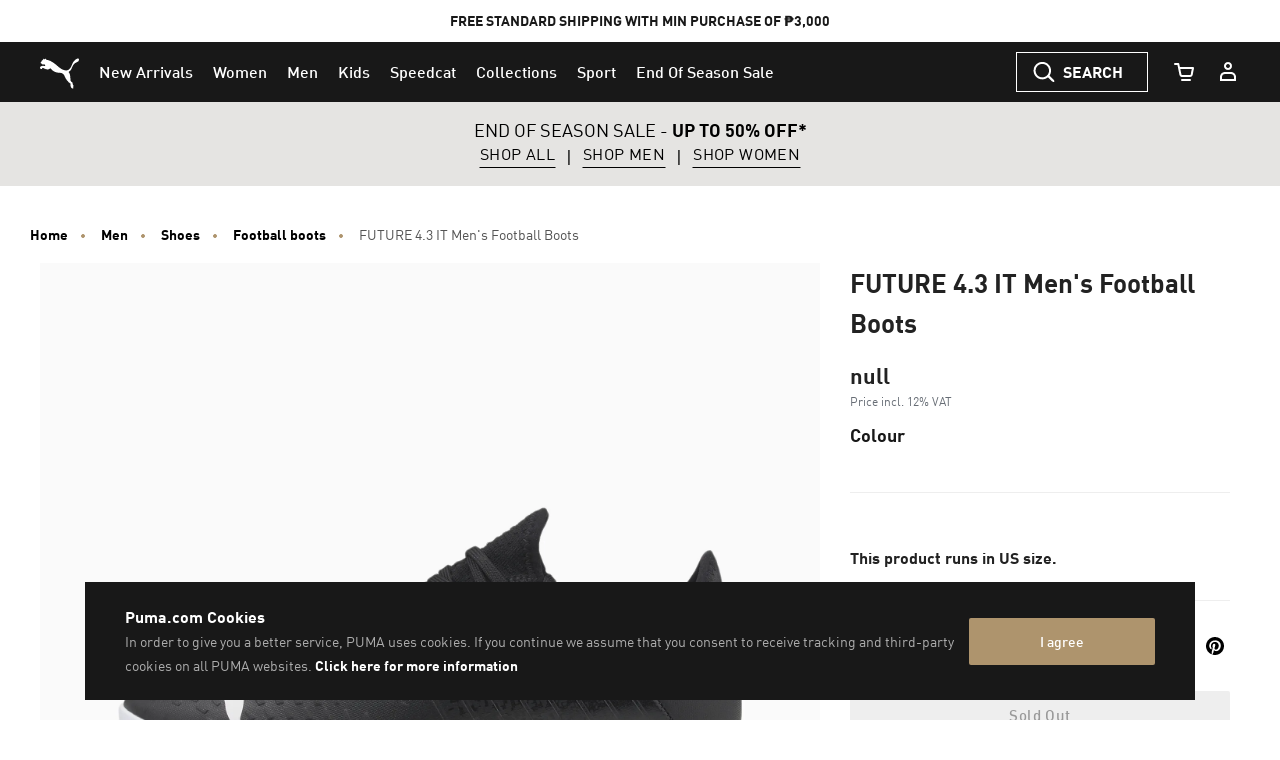

--- FILE ---
content_type: text/html;charset=UTF-8
request_url: https://ph.puma.com/on/demandware.store/Sites-PH-Site/en_PH/Product-SlotComponentCarousel?recomm=true&pids=704924%2C107341%2C108602%2C704920%2C108514%2C108166%2C777596%2C779209%2C780126%2C775075&ct=default&hc=&jscl=js-cl-js-recomm-content-w829zw8mk&ajax=true
body_size: 2544
content:
<div class="js-cl-js-recomm-content-w829zw8mk  ">

<h2 class="products-carousel-title js-carousel-callout-msg"></h2>



<div
class="products-carousel-glide"

data-component="pdp/ProductRecommendationCarousel"
data-carousel-tiles-reload-url="null"
data-type="ProductRecommender"
data-id="null"
data-title=""
data-component-options='{}'
data-component-slider-options='{
"controlArrowPrevTitle": "Previous",
"controlArrowNextTitle": "Next",
"controlArrowIcon": "arrow"
}'

aria-label=""
aria-roledescription="carousel" role="region"
>






































































































<div class="glide-carousel-container" style="min-height: 118px;">
<div class="glide-carousel" data-js-glide-slider-carousel>
<div
data-js-glide-slider-control-prev-arrow
class="simple-carousel-arrows"
data-glide-el="controls"
></div>
<div class="glide-carousel-track" data-glide-el="track">
<div class="glide-carousel-slides" aria-live="polite">




<div class="products-carousel-glide-slide" data-js-glide-slider-slide
data-js-product-products-carousel-slide role="group" aria-roledescription="slide"
aria-label="1 of 10"
>

<a
data-pid="4063699153941"
class="product-recommendation-link"
href="/ph/en/pd/teamliga-football-shorts-men/704924.html?dwvar_704924_color=07&amp;dwvar_704924_size=0110"

data-js-product-recommendation
data-product-name="teamLIGA Football Shorts Men"
>


<span class="product-tile-badge product-tile-badge--discount">
15% OFF
</span>

<div class="product-recommendation-image-section">


<picture class="product-recommendation-picture js-picture-lazy"
role="img"
aria-label="teamLIGA Football Shorts Men, Cyber Yellow-Puma Black">


<source

media="(max-width:544px)"

data-srcset="https://images.puma.com/image/upload/f_auto,q_auto,b_rgb:fafafa,w_450,h_450/global/704924/07/fnd/PHL/fmt/png/teamLIGA-Football-Shorts-Men 450w"

sizes="100vw"

/>


<source

media="(min-width:545px) and (max-width:1179px)"

data-srcset="https://images.puma.com/image/upload/f_auto,q_auto,b_rgb:fafafa,w_500,h_500/global/704924/07/fnd/PHL/fmt/png/teamLIGA-Football-Shorts-Men 500w"

sizes="100vw"

/>


<source

media="(min-width:1180px) and (max-width:1399px)"

data-srcset="https://images.puma.com/image/upload/f_auto,q_auto,b_rgb:fafafa,w_500,h_500/global/704924/07/fnd/PHL/fmt/png/teamLIGA-Football-Shorts-Men 500w"

sizes="100vw"

/>


<source

media="(min-width:1399px)"

data-srcset="https://images.puma.com/image/upload/f_auto,q_auto,b_rgb:fafafa,w_500,h_500/global/704924/07/fnd/PHL/fmt/png/teamLIGA-Football-Shorts-Men 500w"

sizes="100vw"

/>

<img class="product-recommendation-image product-tile-image--default tile-image"
src="https://ph.puma.com/on/demandware.static/Sites-PH-Site/-/default/dwd1ef07a8/images/lazyload.png"
data-src="https://images.puma.com/image/upload/f_auto,q_auto,b_rgb:fafafa,w_500,h_500/global/704924/07/fnd/PHL/fmt/png/teamLIGA-Football-Shorts-Men"
alt="teamLIGA Football Shorts Men, Cyber Yellow-Puma Black, medium-PHL"
title="teamLIGA Football Shorts Men, Cyber Yellow-Puma Black"
itemprop="image"
>
</picture>


</div>
<div class="product-recommendation-info">
<div class="product-recommendation-name product-tile__title" aria-hidden="true">teamLIGA Football Shorts Men</div>

<div class="product-recommendation-price product-tile__price">
    
        <div class="product-recommendation-price-new product-tile__price--new">₱ 1,105.00</div>
        <div class="product-recommendation-price-old product-tile__price--old">₱ 1,300.00</div>
    
</div>
</div>
</a>

</div>



<div class="products-carousel-glide-slide" data-js-glide-slider-slide
data-js-product-products-carousel-slide role="group" aria-roledescription="slide"
aria-label="2 of 10"
>

<a
data-pid="4099683020920"
class="product-recommendation-link"
href="/ph/en/pd/varion-ii-handball-shoes-unisex/107341.html?dwvar_107341_color=01&amp;dwvar_107341_size=0200"

data-js-product-recommendation
data-product-name="Varion II Handball Shoes Unisex"
>


<div class="product-recommendation-image-section">


<picture class="product-recommendation-picture js-picture-lazy"
role="img"
aria-label="Varion II Handball Shoes Unisex, PUMA Black-Cool Light Gray-Yellow Blaze-Gum">


<source

media="(max-width:544px)"

data-srcset="https://images.puma.com/image/upload/f_auto,q_auto,b_rgb:fafafa,w_450,h_450/global/107341/01/sv01/fnd/PHL/fmt/png/Varion-II-Handball-Shoes-Unisex 450w"

sizes="100vw"

/>


<source

media="(min-width:545px) and (max-width:1179px)"

data-srcset="https://images.puma.com/image/upload/f_auto,q_auto,b_rgb:fafafa,w_500,h_500/global/107341/01/sv01/fnd/PHL/fmt/png/Varion-II-Handball-Shoes-Unisex 500w"

sizes="100vw"

/>


<source

media="(min-width:1180px) and (max-width:1399px)"

data-srcset="https://images.puma.com/image/upload/f_auto,q_auto,b_rgb:fafafa,w_500,h_500/global/107341/01/sv01/fnd/PHL/fmt/png/Varion-II-Handball-Shoes-Unisex 500w"

sizes="100vw"

/>


<source

media="(min-width:1399px)"

data-srcset="https://images.puma.com/image/upload/f_auto,q_auto,b_rgb:fafafa,w_500,h_500/global/107341/01/sv01/fnd/PHL/fmt/png/Varion-II-Handball-Shoes-Unisex 500w"

sizes="100vw"

/>

<img class="product-recommendation-image product-tile-image--default tile-image"
src="https://ph.puma.com/on/demandware.static/Sites-PH-Site/-/default/dwd1ef07a8/images/lazyload.png"
data-src="https://images.puma.com/image/upload/f_auto,q_auto,b_rgb:fafafa,w_500,h_500/global/107341/01/sv01/fnd/PHL/fmt/png/Varion-II-Handball-Shoes-Unisex"
alt="Varion II Handball Shoes Unisex, PUMA Black-Cool Light Gray-Yellow Blaze-Gum, medium-PHL"
title="Varion II Handball Shoes Unisex, PUMA Black-Cool Light Gray-Yellow Blaze-Gum"
itemprop="image"
>
</picture>


</div>
<div class="product-recommendation-info">
<div class="product-recommendation-name product-tile__title" aria-hidden="true">Varion II Handball Shoes Unisex</div>

<div class="product-recommendation-price product-tile__price">
    
        <div class="product-recommendation-price-standard product-tile__price--standard">₱ 3,900.00</div>
    
</div>
</div>
</a>

</div>



<div class="products-carousel-glide-slide" data-js-glide-slider-slide
data-js-product-products-carousel-slide role="group" aria-roledescription="slide"
aria-label="3 of 10"
>

<a
data-pid="4069156648449"
class="product-recommendation-link"
href="/ph/en/pd/future-8-play-fg%2Fag-football-boots-unisex/108602.html?dwvar_108602_color=01&amp;dwvar_108602_size=0200"

data-js-product-recommendation
data-product-name="FUTURE 8 PLAY FG/AG Football Boots Unisex"
>


<span class="product-tile-badge product-tile-badge--discount">
15% OFF
</span>

<div class="product-recommendation-image-section">


<picture class="product-recommendation-picture js-picture-lazy"
role="img"
aria-label="FUTURE 8 PLAY FG/AG Football Boots Unisex, PUMA White-PUMA Black-Glowing Red">


<source

media="(max-width:544px)"

data-srcset="https://images.puma.com/image/upload/f_auto,q_auto,b_rgb:fafafa,w_450,h_450/global/108602/01/sv01/fnd/PHL/fmt/png/FUTURE-8-PLAY-FG/AG-Football-Boots-Unisex 450w"

sizes="100vw"

/>


<source

media="(min-width:545px) and (max-width:1179px)"

data-srcset="https://images.puma.com/image/upload/f_auto,q_auto,b_rgb:fafafa,w_500,h_500/global/108602/01/sv01/fnd/PHL/fmt/png/FUTURE-8-PLAY-FG/AG-Football-Boots-Unisex 500w"

sizes="100vw"

/>


<source

media="(min-width:1180px) and (max-width:1399px)"

data-srcset="https://images.puma.com/image/upload/f_auto,q_auto,b_rgb:fafafa,w_500,h_500/global/108602/01/sv01/fnd/PHL/fmt/png/FUTURE-8-PLAY-FG/AG-Football-Boots-Unisex 500w"

sizes="100vw"

/>


<source

media="(min-width:1399px)"

data-srcset="https://images.puma.com/image/upload/f_auto,q_auto,b_rgb:fafafa,w_500,h_500/global/108602/01/sv01/fnd/PHL/fmt/png/FUTURE-8-PLAY-FG/AG-Football-Boots-Unisex 500w"

sizes="100vw"

/>

<img class="product-recommendation-image product-tile-image--default tile-image"
src="https://ph.puma.com/on/demandware.static/Sites-PH-Site/-/default/dwd1ef07a8/images/lazyload.png"
data-src="https://images.puma.com/image/upload/f_auto,q_auto,b_rgb:fafafa,w_500,h_500/global/108602/01/sv01/fnd/PHL/fmt/png/FUTURE-8-PLAY-FG/AG-Football-Boots-Unisex"
alt="FUTURE 8 PLAY FG/AG Football Boots Unisex, PUMA White-PUMA Black-Glowing Red, medium-PHL"
title="FUTURE 8 PLAY FG/AG Football Boots Unisex, PUMA White-PUMA Black-Glowing Red"
itemprop="image"
>
</picture>


</div>
<div class="product-recommendation-info">
<div class="product-recommendation-name product-tile__title" aria-hidden="true">FUTURE 8 PLAY FG/AG Football Boots Unisex</div>

<div class="product-recommendation-price product-tile__price">
    
        <div class="product-recommendation-price-new product-tile__price--new">₱ 2,720.00</div>
        <div class="product-recommendation-price-old product-tile__price--old">₱ 3,200.00</div>
    
</div>
</div>
</a>

</div>



<div class="products-carousel-glide-slide" data-js-glide-slider-slide
data-js-product-products-carousel-slide role="group" aria-roledescription="slide"
aria-label="4 of 10"
>

<a
data-pid="4063699287752"
class="product-recommendation-link"
href="/ph/en/pd/teamliga-striped-football-jersey-men/704920.html?dwvar_704920_color=01&amp;dwvar_704920_size=0150"

data-js-product-recommendation
data-product-name="teamLIGA Striped Football Jersey Men"
>


<span class="product-tile-badge product-tile-badge--discount">
15% OFF
</span>

<div class="product-recommendation-image-section">


<picture class="product-recommendation-picture js-picture-lazy"
role="img"
aria-label="teamLIGA Striped Football Jersey Men, Puma Red-Puma Black-Puma White">


<source

media="(max-width:544px)"

data-srcset="https://images.puma.com/image/upload/f_auto,q_auto,b_rgb:fafafa,w_450,h_450/global/704920/01/fnd/PHL/fmt/png/teamLIGA-Striped-Football-Jersey-Men 450w"

sizes="100vw"

/>


<source

media="(min-width:545px) and (max-width:1179px)"

data-srcset="https://images.puma.com/image/upload/f_auto,q_auto,b_rgb:fafafa,w_500,h_500/global/704920/01/fnd/PHL/fmt/png/teamLIGA-Striped-Football-Jersey-Men 500w"

sizes="100vw"

/>


<source

media="(min-width:1180px) and (max-width:1399px)"

data-srcset="https://images.puma.com/image/upload/f_auto,q_auto,b_rgb:fafafa,w_500,h_500/global/704920/01/fnd/PHL/fmt/png/teamLIGA-Striped-Football-Jersey-Men 500w"

sizes="100vw"

/>


<source

media="(min-width:1399px)"

data-srcset="https://images.puma.com/image/upload/f_auto,q_auto,b_rgb:fafafa,w_500,h_500/global/704920/01/fnd/PHL/fmt/png/teamLIGA-Striped-Football-Jersey-Men 500w"

sizes="100vw"

/>

<img class="product-recommendation-image product-tile-image--default tile-image"
src="https://ph.puma.com/on/demandware.static/Sites-PH-Site/-/default/dwd1ef07a8/images/lazyload.png"
data-src="https://images.puma.com/image/upload/f_auto,q_auto,b_rgb:fafafa,w_500,h_500/global/704920/01/fnd/PHL/fmt/png/teamLIGA-Striped-Football-Jersey-Men"
alt="teamLIGA Striped Football Jersey Men, Puma Red-Puma Black-Puma White, medium-PHL"
title="teamLIGA Striped Football Jersey Men, Puma Red-Puma Black-Puma White"
itemprop="image"
>
</picture>


</div>
<div class="product-recommendation-info">
<div class="product-recommendation-name product-tile__title" aria-hidden="true">teamLIGA Striped Football Jersey Men</div>

<div class="product-recommendation-price product-tile__price">
    
        <div class="product-recommendation-price-new product-tile__price--new">₱ 1,615.00</div>
        <div class="product-recommendation-price-old product-tile__price--old">₱ 1,900.00</div>
    
</div>
</div>
</a>

</div>



<div class="products-carousel-glide-slide" data-js-glide-slider-slide
data-js-product-products-carousel-slide role="group" aria-roledescription="slide"
aria-label="5 of 10"
>

<a
data-pid="4069156841789"
class="product-recommendation-link"
href="/ph/en/pd/ultra-6-match-fg%2Fag-football-boots-unisex/108514.html?dwvar_108514_color=01&amp;dwvar_108514_size=0200"

data-js-product-recommendation
data-product-name="ULTRA 6 MATCH FG/AG Football Boots Unisex"
>


<div class="product-recommendation-image-section">


<picture class="product-recommendation-picture js-picture-lazy"
role="img"
aria-label="ULTRA 6 MATCH FG/AG Football Boots Unisex, Ultra Blue-PUMA White-Glowing Red">


<source

media="(max-width:544px)"

data-srcset="https://images.puma.com/image/upload/f_auto,q_auto,b_rgb:fafafa,w_450,h_450/global/108514/01/sv01/fnd/PHL/fmt/png/ULTRA-6-MATCH-FG/AG-Football-Boots-Unisex 450w"

sizes="100vw"

/>


<source

media="(min-width:545px) and (max-width:1179px)"

data-srcset="https://images.puma.com/image/upload/f_auto,q_auto,b_rgb:fafafa,w_500,h_500/global/108514/01/sv01/fnd/PHL/fmt/png/ULTRA-6-MATCH-FG/AG-Football-Boots-Unisex 500w"

sizes="100vw"

/>


<source

media="(min-width:1180px) and (max-width:1399px)"

data-srcset="https://images.puma.com/image/upload/f_auto,q_auto,b_rgb:fafafa,w_500,h_500/global/108514/01/sv01/fnd/PHL/fmt/png/ULTRA-6-MATCH-FG/AG-Football-Boots-Unisex 500w"

sizes="100vw"

/>


<source

media="(min-width:1399px)"

data-srcset="https://images.puma.com/image/upload/f_auto,q_auto,b_rgb:fafafa,w_500,h_500/global/108514/01/sv01/fnd/PHL/fmt/png/ULTRA-6-MATCH-FG/AG-Football-Boots-Unisex 500w"

sizes="100vw"

/>

<img class="product-recommendation-image product-tile-image--default tile-image"
src="https://ph.puma.com/on/demandware.static/Sites-PH-Site/-/default/dwd1ef07a8/images/lazyload.png"
data-src="https://images.puma.com/image/upload/f_auto,q_auto,b_rgb:fafafa,w_500,h_500/global/108514/01/sv01/fnd/PHL/fmt/png/ULTRA-6-MATCH-FG/AG-Football-Boots-Unisex"
alt="ULTRA 6 MATCH FG/AG Football Boots Unisex, Ultra Blue-PUMA White-Glowing Red, medium-PHL"
title="ULTRA 6 MATCH FG/AG Football Boots Unisex, Ultra Blue-PUMA White-Glowing Red"
itemprop="image"
>
</picture>


</div>
<div class="product-recommendation-info">
<div class="product-recommendation-name product-tile__title" aria-hidden="true">ULTRA 6 MATCH FG/AG Football Boots Unisex</div>

<div class="product-recommendation-price product-tile__price">
    
        <div class="product-recommendation-price-standard product-tile__price--standard">₱ 4,700.00</div>
    
</div>
</div>
</a>

</div>



<div class="products-carousel-glide-slide" data-js-glide-slider-slide
data-js-product-products-carousel-slide role="group" aria-roledescription="slide"
aria-label="6 of 10"
>

<a
data-pid="4067983045851"
class="product-recommendation-link"
href="/ph/en/pd/ultra-5-match-fg%2Fag-football-boots-unisex/108166.html?dwvar_108166_color=01&amp;dwvar_108166_size=0270"

data-js-product-recommendation
data-product-name="ULTRA 5 MATCH FG/AG Football Boots Unisex"
>


<span class="product-tile-badge product-tile-badge--discount">
50% OFF
</span>

<div class="product-recommendation-image-section">


<picture class="product-recommendation-picture js-picture-lazy"
role="img"
aria-label="ULTRA 5 MATCH FG/AG Football Boots Unisex, PUMA White-PUMA Black-Glowing Red">


<source

media="(max-width:544px)"

data-srcset="https://images.puma.com/image/upload/f_auto,q_auto,b_rgb:fafafa,w_450,h_450/global/108166/01/sv01/fnd/PHL/fmt/png/ULTRA-5-MATCH-FG/AG-Football-Boots-Unisex 450w"

sizes="100vw"

/>


<source

media="(min-width:545px) and (max-width:1179px)"

data-srcset="https://images.puma.com/image/upload/f_auto,q_auto,b_rgb:fafafa,w_500,h_500/global/108166/01/sv01/fnd/PHL/fmt/png/ULTRA-5-MATCH-FG/AG-Football-Boots-Unisex 500w"

sizes="100vw"

/>


<source

media="(min-width:1180px) and (max-width:1399px)"

data-srcset="https://images.puma.com/image/upload/f_auto,q_auto,b_rgb:fafafa,w_500,h_500/global/108166/01/sv01/fnd/PHL/fmt/png/ULTRA-5-MATCH-FG/AG-Football-Boots-Unisex 500w"

sizes="100vw"

/>


<source

media="(min-width:1399px)"

data-srcset="https://images.puma.com/image/upload/f_auto,q_auto,b_rgb:fafafa,w_500,h_500/global/108166/01/sv01/fnd/PHL/fmt/png/ULTRA-5-MATCH-FG/AG-Football-Boots-Unisex 500w"

sizes="100vw"

/>

<img class="product-recommendation-image product-tile-image--default tile-image"
src="https://ph.puma.com/on/demandware.static/Sites-PH-Site/-/default/dwd1ef07a8/images/lazyload.png"
data-src="https://images.puma.com/image/upload/f_auto,q_auto,b_rgb:fafafa,w_500,h_500/global/108166/01/sv01/fnd/PHL/fmt/png/ULTRA-5-MATCH-FG/AG-Football-Boots-Unisex"
alt="ULTRA 5 MATCH FG/AG Football Boots Unisex, PUMA White-PUMA Black-Glowing Red, medium-PHL"
title="ULTRA 5 MATCH FG/AG Football Boots Unisex, PUMA White-PUMA Black-Glowing Red"
itemprop="image"
>
</picture>


</div>
<div class="product-recommendation-info">
<div class="product-recommendation-name product-tile__title" aria-hidden="true">ULTRA 5 MATCH FG/AG Football Boots Unisex</div>

<div class="product-recommendation-price product-tile__price">
    
        <div class="product-recommendation-price-new product-tile__price--new">₱ 2,350.00</div>
        <div class="product-recommendation-price-old product-tile__price--old">₱ 4,700.00</div>
    
</div>
</div>
</a>

</div>



<div class="products-carousel-glide-slide" data-js-glide-slider-slide
data-js-product-products-carousel-slide role="group" aria-roledescription="slide"
aria-label="7 of 10"
>

<a
data-pid="4067984168498"
class="product-recommendation-link"
href="/ph/en/pd/borussia-dortmund-anniversary-jersey-authentic-men/777596.html?dwvar_777596_color=04&amp;dwvar_777596_size=0120"

data-js-product-recommendation
data-product-name="Borussia Dortmund Anniversary Jersey Authentic Men"
>


<div class="product-recommendation-image-section">


<picture class="product-recommendation-picture js-picture-lazy"
role="img"
aria-label="Borussia Dortmund Anniversary Jersey Authentic Men, Yellow Alert-PUMA Black">


<source

media="(max-width:544px)"

data-srcset="https://images.puma.com/image/upload/f_auto,q_auto,b_rgb:fafafa,w_450,h_450/global/777596/04/mod01/fnd/PHL/fmt/png/Borussia-Dortmund-Anniversary-Jersey-Authentic-Men 450w"

sizes="100vw"

/>


<source

media="(min-width:545px) and (max-width:1179px)"

data-srcset="https://images.puma.com/image/upload/f_auto,q_auto,b_rgb:fafafa,w_500,h_500/global/777596/04/mod01/fnd/PHL/fmt/png/Borussia-Dortmund-Anniversary-Jersey-Authentic-Men 500w"

sizes="100vw"

/>


<source

media="(min-width:1180px) and (max-width:1399px)"

data-srcset="https://images.puma.com/image/upload/f_auto,q_auto,b_rgb:fafafa,w_500,h_500/global/777596/04/mod01/fnd/PHL/fmt/png/Borussia-Dortmund-Anniversary-Jersey-Authentic-Men 500w"

sizes="100vw"

/>


<source

media="(min-width:1399px)"

data-srcset="https://images.puma.com/image/upload/f_auto,q_auto,b_rgb:fafafa,w_500,h_500/global/777596/04/mod01/fnd/PHL/fmt/png/Borussia-Dortmund-Anniversary-Jersey-Authentic-Men 500w"

sizes="100vw"

/>

<img class="product-recommendation-image product-tile-image--default tile-image"
src="https://ph.puma.com/on/demandware.static/Sites-PH-Site/-/default/dwd1ef07a8/images/lazyload.png"
data-src="https://images.puma.com/image/upload/f_auto,q_auto,b_rgb:fafafa,w_500,h_500/global/777596/04/mod01/fnd/PHL/fmt/png/Borussia-Dortmund-Anniversary-Jersey-Authentic-Men"
alt="Borussia Dortmund Anniversary Jersey Authentic Men, Yellow Alert-PUMA Black, medium-PHL"
title="Borussia Dortmund Anniversary Jersey Authentic Men, Yellow Alert-PUMA Black"
itemprop="image"
>
</picture>


</div>
<div class="product-recommendation-info">
<div class="product-recommendation-name product-tile__title" aria-hidden="true">Borussia Dortmund Anniversary Jersey Authentic Men</div>

<div class="product-recommendation-price product-tile__price">
    
        <div class="product-recommendation-price-standard product-tile__price--standard">₱ 6,500.00</div>
    
</div>
</div>
</a>

</div>



<div class="products-carousel-glide-slide" data-js-glide-slider-slide
data-js-product-products-carousel-slide role="group" aria-roledescription="slide"
aria-label="8 of 10"
>

<a
data-pid="4067984122292"
class="product-recommendation-link"
href="/ph/en/pd/portugal-2025-away-jersey-men/779209.html?dwvar_779209_color=04&amp;dwvar_779209_size=0110"

data-js-product-recommendation
data-product-name="Portugal 2025 Away Jersey Men"
>


<span class="product-tile-badge product-tile-badge--discount">
15% OFF
</span>

<div class="product-recommendation-image-section">


<picture class="product-recommendation-picture js-picture-lazy"
role="img"
aria-label="Portugal 2025 Away Jersey Men, PUMA White-PUMA Black">


<source

media="(max-width:544px)"

data-srcset="https://images.puma.com/image/upload/f_auto,q_auto,b_rgb:fafafa,w_450,h_450/global/779209/04/mod01/fnd/PHL/fmt/png/Portugal-2025-Away-Jersey-Men 450w"

sizes="100vw"

/>


<source

media="(min-width:545px) and (max-width:1179px)"

data-srcset="https://images.puma.com/image/upload/f_auto,q_auto,b_rgb:fafafa,w_500,h_500/global/779209/04/mod01/fnd/PHL/fmt/png/Portugal-2025-Away-Jersey-Men 500w"

sizes="100vw"

/>


<source

media="(min-width:1180px) and (max-width:1399px)"

data-srcset="https://images.puma.com/image/upload/f_auto,q_auto,b_rgb:fafafa,w_500,h_500/global/779209/04/mod01/fnd/PHL/fmt/png/Portugal-2025-Away-Jersey-Men 500w"

sizes="100vw"

/>


<source

media="(min-width:1399px)"

data-srcset="https://images.puma.com/image/upload/f_auto,q_auto,b_rgb:fafafa,w_500,h_500/global/779209/04/mod01/fnd/PHL/fmt/png/Portugal-2025-Away-Jersey-Men 500w"

sizes="100vw"

/>

<img class="product-recommendation-image product-tile-image--default tile-image"
src="https://ph.puma.com/on/demandware.static/Sites-PH-Site/-/default/dwd1ef07a8/images/lazyload.png"
data-src="https://images.puma.com/image/upload/f_auto,q_auto,b_rgb:fafafa,w_500,h_500/global/779209/04/mod01/fnd/PHL/fmt/png/Portugal-2025-Away-Jersey-Men"
alt="Portugal 2025 Away Jersey Men, PUMA White-PUMA Black, medium-PHL"
title="Portugal 2025 Away Jersey Men, PUMA White-PUMA Black"
itemprop="image"
>
</picture>


</div>
<div class="product-recommendation-info">
<div class="product-recommendation-name product-tile__title" aria-hidden="true">Portugal 2025 Away Jersey Men</div>

<div class="product-recommendation-price product-tile__price">
    
        <div class="product-recommendation-price-new product-tile__price--new">₱ 3,230.00</div>
        <div class="product-recommendation-price-old product-tile__price--old">₱ 3,800.00</div>
    
</div>
</div>
</a>

</div>



<div class="products-carousel-glide-slide" data-js-glide-slider-slide
data-js-product-products-carousel-slide role="group" aria-roledescription="slide"
aria-label="9 of 10"
>

<a
data-pid="4069157324113"
class="product-recommendation-link"
href="/ph/en/pd/borussia-dortmund-25%2F26-shorts-men/780126.html?dwvar_780126_color=08&amp;dwvar_780126_size=0110"

data-js-product-recommendation
data-product-name="Borussia Dortmund 25/26 Shorts Men"
>


<div class="product-recommendation-image-section">


<picture class="product-recommendation-picture js-picture-lazy"
role="img"
aria-label="Borussia Dortmund 25/26 Shorts Men, Yellow Sizzle">


<source

media="(max-width:544px)"

data-srcset="https://images.puma.com/image/upload/f_auto,q_auto,b_rgb:fafafa,w_450,h_450/global/780126/08/mod01/fnd/PHL/fmt/png/Borussia-Dortmund-25/26-Shorts-Men 450w"

sizes="100vw"

/>


<source

media="(min-width:545px) and (max-width:1179px)"

data-srcset="https://images.puma.com/image/upload/f_auto,q_auto,b_rgb:fafafa,w_500,h_500/global/780126/08/mod01/fnd/PHL/fmt/png/Borussia-Dortmund-25/26-Shorts-Men 500w"

sizes="100vw"

/>


<source

media="(min-width:1180px) and (max-width:1399px)"

data-srcset="https://images.puma.com/image/upload/f_auto,q_auto,b_rgb:fafafa,w_500,h_500/global/780126/08/mod01/fnd/PHL/fmt/png/Borussia-Dortmund-25/26-Shorts-Men 500w"

sizes="100vw"

/>


<source

media="(min-width:1399px)"

data-srcset="https://images.puma.com/image/upload/f_auto,q_auto,b_rgb:fafafa,w_500,h_500/global/780126/08/mod01/fnd/PHL/fmt/png/Borussia-Dortmund-25/26-Shorts-Men 500w"

sizes="100vw"

/>

<img class="product-recommendation-image product-tile-image--default tile-image"
src="https://ph.puma.com/on/demandware.static/Sites-PH-Site/-/default/dwd1ef07a8/images/lazyload.png"
data-src="https://images.puma.com/image/upload/f_auto,q_auto,b_rgb:fafafa,w_500,h_500/global/780126/08/mod01/fnd/PHL/fmt/png/Borussia-Dortmund-25/26-Shorts-Men"
alt="Borussia Dortmund 25/26 Shorts Men, Yellow Sizzle, medium-PHL"
title="Borussia Dortmund 25/26 Shorts Men, Yellow Sizzle"
itemprop="image"
>
</picture>


</div>
<div class="product-recommendation-info">
<div class="product-recommendation-name product-tile__title" aria-hidden="true">Borussia Dortmund 25/26 Shorts Men</div>

<div class="product-recommendation-price product-tile__price">
    
        <div class="product-recommendation-price-standard product-tile__price--standard">₱ 2,200.00</div>
    
</div>
</div>
</a>

</div>



<div class="products-carousel-glide-slide" data-js-glide-slider-slide
data-js-product-products-carousel-slide role="group" aria-roledescription="slide"
aria-label="10 of 10"
>

<a
data-pid="4067981377435"
class="product-recommendation-link"
href="/ph/en/pd/manchester-city-24%2F25-home-jersey-men/775075.html?dwvar_775075_color=01&amp;dwvar_775075_size=0130"

data-js-product-recommendation
data-product-name="Manchester City 24/25 Home Jersey Men"
>


<span class="product-tile-badge product-tile-badge--discount">
50% OFF
</span>

<div class="product-recommendation-image-section">


<picture class="product-recommendation-picture js-picture-lazy"
role="img"
aria-label="Manchester City 24/25 Home Jersey Men, Team Light Blue-Marine Blue">


<source

media="(max-width:544px)"

data-srcset="https://images.puma.com/image/upload/f_auto,q_auto,b_rgb:fafafa,w_450,h_450/global/775075/01/mod01/fnd/PHL/fmt/png/Manchester-City-24/25-Home-Jersey-Men 450w"

sizes="100vw"

/>


<source

media="(min-width:545px) and (max-width:1179px)"

data-srcset="https://images.puma.com/image/upload/f_auto,q_auto,b_rgb:fafafa,w_500,h_500/global/775075/01/mod01/fnd/PHL/fmt/png/Manchester-City-24/25-Home-Jersey-Men 500w"

sizes="100vw"

/>


<source

media="(min-width:1180px) and (max-width:1399px)"

data-srcset="https://images.puma.com/image/upload/f_auto,q_auto,b_rgb:fafafa,w_500,h_500/global/775075/01/mod01/fnd/PHL/fmt/png/Manchester-City-24/25-Home-Jersey-Men 500w"

sizes="100vw"

/>


<source

media="(min-width:1399px)"

data-srcset="https://images.puma.com/image/upload/f_auto,q_auto,b_rgb:fafafa,w_500,h_500/global/775075/01/mod01/fnd/PHL/fmt/png/Manchester-City-24/25-Home-Jersey-Men 500w"

sizes="100vw"

/>

<img class="product-recommendation-image product-tile-image--default tile-image"
src="https://ph.puma.com/on/demandware.static/Sites-PH-Site/-/default/dwd1ef07a8/images/lazyload.png"
data-src="https://images.puma.com/image/upload/f_auto,q_auto,b_rgb:fafafa,w_500,h_500/global/775075/01/mod01/fnd/PHL/fmt/png/Manchester-City-24/25-Home-Jersey-Men"
alt="Manchester City 24/25 Home Jersey Men, Team Light Blue-Marine Blue, medium-PHL"
title="Manchester City 24/25 Home Jersey Men, Team Light Blue-Marine Blue"
itemprop="image"
>
</picture>


</div>
<div class="product-recommendation-info">
<div class="product-recommendation-name product-tile__title" aria-hidden="true">Manchester City 24/25 Home Jersey Men</div>

<div class="product-recommendation-price product-tile__price">
    
        <div class="product-recommendation-price-new product-tile__price--new">₱ 1,900.00</div>
        <div class="product-recommendation-price-old product-tile__price--old">₱ 3,800.00</div>
    
</div>
</div>
</a>

</div>


</div>
</div>
<div
data-js-glide-slider-control-next-arrow
class="simple-carousel-arrows"
data-glide-el="controls"
></div>
<div
data-js-glide-slider-control-bullets
class="simple-carousel-bullets accessible-tabs"
data-glide-el="controls[nav]"
role="tablist"
aria-label="Slides"
data-slide-number-text="Slide {0}"
></div>
</div>
</div>



</div>
</div>




--- FILE ---
content_type: text/javascript; charset=utf-8
request_url: https://r.cquotient.com/recs/bcwr-PH/pdp?callback=CQuotient._callback2&_device=mac&userId=&cookieId=ab4hCmGpa74toaUPayUrdf79OV&emailId=&anchors=id%3A%3A%7C%7Csku%3A%3A%7C%7Ctype%3A%3A%7C%7Calt_id%3A%3A&slotId=pdp_content_slot&slotConfigId=product_carousel&slotConfigTemplate=slots%2Frecommendation%2Fproduct-carousel-component.isml&ccver=1.03&realm=BCWR&siteId=PH&instanceType=prd&v=v3.1.3&json=%7B%22userId%22%3A%22%22%2C%22cookieId%22%3A%22ab4hCmGpa74toaUPayUrdf79OV%22%2C%22emailId%22%3A%22%22%2C%22anchors%22%3A%5B%7B%22id%22%3A%22%22%2C%22sku%22%3A%22%22%2C%22type%22%3A%22%22%2C%22alt_id%22%3A%22%22%7D%5D%2C%22slotId%22%3A%22pdp_content_slot%22%2C%22slotConfigId%22%3A%22product_carousel%22%2C%22slotConfigTemplate%22%3A%22slots%2Frecommendation%2Fproduct-carousel-component.isml%22%2C%22ccver%22%3A%221.03%22%2C%22realm%22%3A%22BCWR%22%2C%22siteId%22%3A%22PH%22%2C%22instanceType%22%3A%22prd%22%2C%22v%22%3A%22v3.1.3%22%7D
body_size: 68
content:
/**/ typeof CQuotient._callback2 === 'function' && CQuotient._callback2({"pdp":{"displayMessage":"You may also like","recs":[],"recoUUID":"bf82b2e0-4305-4b0d-b4dc-cb3c206498b1"}});

--- FILE ---
content_type: text/javascript; charset=utf-8
request_url: https://p.cquotient.com/pebble?tla=bcwr-PH&activityType=viewProduct&callback=CQuotient._act_callback0&cookieId=ab4hCmGpa74toaUPayUrdf79OV&userId=&emailId=&product=id%3A%3A106771%7C%7Csku%3A%3A4064535942651%7C%7Ctype%3A%3A%7C%7Calt_id%3A%3A&realm=BCWR&siteId=PH&instanceType=prd&locale=en_PH&referrer=&currentLocation=https%3A%2F%2Fph.puma.com%2Fph%2Fen%2Fpd%2Ffuture-4.3-it-mens-football-boots%2F106771.html&ls=true&_=1767372970677&v=v3.1.3&fbPixelId=__UNKNOWN__&json=%7B%22cookieId%22%3A%22ab4hCmGpa74toaUPayUrdf79OV%22%2C%22userId%22%3A%22%22%2C%22emailId%22%3A%22%22%2C%22product%22%3A%7B%22id%22%3A%22106771%22%2C%22sku%22%3A%224064535942651%22%2C%22type%22%3A%22%22%2C%22alt_id%22%3A%22%22%7D%2C%22realm%22%3A%22BCWR%22%2C%22siteId%22%3A%22PH%22%2C%22instanceType%22%3A%22prd%22%2C%22locale%22%3A%22en_PH%22%2C%22referrer%22%3A%22%22%2C%22currentLocation%22%3A%22https%3A%2F%2Fph.puma.com%2Fph%2Fen%2Fpd%2Ffuture-4.3-it-mens-football-boots%2F106771.html%22%2C%22ls%22%3Atrue%2C%22_%22%3A1767372970677%2C%22v%22%3A%22v3.1.3%22%2C%22fbPixelId%22%3A%22__UNKNOWN__%22%7D
body_size: 395
content:
/**/ typeof CQuotient._act_callback0 === 'function' && CQuotient._act_callback0([{"k":"__cq_uuid","v":"ab4hCmGpa74toaUPayUrdf79OV","m":34128000},{"k":"__cq_bc","v":"%7B%22bcwr-PH%22%3A%5B%7B%22id%22%3A%22106771%22%2C%22sku%22%3A%224064535942651%22%7D%5D%7D","m":2592000},{"k":"__cq_seg","v":"0~0.00!1~0.00!2~0.00!3~0.00!4~0.00!5~0.00!6~0.00!7~0.00!8~0.00!9~0.00","m":2592000}]);

--- FILE ---
content_type: text/javascript; charset=utf-8
request_url: https://e.cquotient.com/recs/bcwr-PH/product-to-product?callback=CQuotient._callback1&_=1767372970695&_device=mac&userId=&cookieId=ab4hCmGpa74toaUPayUrdf79OV&emailId=&anchors=id%3A%3A106771%7C%7Csku%3A%3A%7C%7Ctype%3A%3A%7C%7Calt_id%3A%3A&slotId=pdp_content_slot_above_product_story&slotConfigId=PDP_Recommendations_Above_Product_Story&slotConfigTemplate=slots%2Frecommendation%2Fproduct-carousel-component.isml&ccver=1.03&realm=BCWR&siteId=PH&instanceType=prd&v=v3.1.3&json=%7B%22userId%22%3A%22%22%2C%22cookieId%22%3A%22ab4hCmGpa74toaUPayUrdf79OV%22%2C%22emailId%22%3A%22%22%2C%22anchors%22%3A%5B%7B%22id%22%3A%22106771%22%2C%22sku%22%3A%22%22%2C%22type%22%3A%22%22%2C%22alt_id%22%3A%22%22%7D%5D%2C%22slotId%22%3A%22pdp_content_slot_above_product_story%22%2C%22slotConfigId%22%3A%22PDP_Recommendations_Above_Product_Story%22%2C%22slotConfigTemplate%22%3A%22slots%2Frecommendation%2Fproduct-carousel-component.isml%22%2C%22ccver%22%3A%221.03%22%2C%22realm%22%3A%22BCWR%22%2C%22siteId%22%3A%22PH%22%2C%22instanceType%22%3A%22prd%22%2C%22v%22%3A%22v3.1.3%22%7D
body_size: 621
content:
/**/ typeof CQuotient._callback1 === 'function' && CQuotient._callback1({"product-to-product":{"displayMessage":"product-to-product","recs":[{"id":"704924","product_name":"teamLIGA Football Shorts Men","image_url":"https://images.puma.net/images/704924/06/mod01/fnd/IND/w/2000/h/2000/","product_url":"https://ph.puma.com/ph/en/pd/teamliga-football-shorts-men/704924.html"},{"id":"107341","product_name":"Varion II Handball Shoes Unisex","image_url":"https://images.puma.net/images/107341/01/bv/fnd/IND/w/2000/h/2000/","product_url":"https://ph.puma.com/ph/en/pd/varion-ii-handball-shoes-unisex/107341.html"},{"id":"108602","product_name":"FUTURE 8 PLAY FG/AG Football Boots Unisex","image_url":"https://images.puma.net/images/108602/01/bv/fnd/IND/w/2000/h/2000/","product_url":"https://ph.puma.com/ph/en/pd/future-8-play-fg%2Fag-football-boots-unisex/108602.html"},{"id":"704920","product_name":"teamLIGA Striped Football Jersey Men","image_url":"https://images.puma.net/images/704920/02/mod03/fnd/IND/w/2000/h/2000/","product_url":"https://ph.puma.com/ph/en/pd/teamliga-striped-football-jersey-men/704920.html"},{"id":"108514","product_name":"ULTRA 6 MATCH FG/AG Football Boots Unisex","image_url":"https://images.puma.net/images/108514/01/fnd/IND/w/2000/h/2000/","product_url":"https://ph.puma.com/ph/en/pd/ultra-6-match-fg%2Fag-football-boots-unisex/108514.html"},{"id":"108166","product_name":"ULTRA 5 MATCH FG/AG Football Boots Unisex","image_url":"https://images.puma.net/images/108166/01/sv01/fnd/IND/w/2000/h/2000/","product_url":"https://ph.puma.com/ph/en/pd/ultra-5-match-fg%2Fag-football-boots-unisex/108166.html"},{"id":"777596","product_name":"Borussia Dortmund Anniversary Jersey Authentic Men","image_url":"https://images.puma.net/images/777596/04/mod05/fnd/IND/w/2000/h/2000/","product_url":"https://ph.puma.com/ph/en/pd/borussia-dortmund-anniversary-jersey-authentic-men/777596.html"},{"id":"779209","product_name":"Portugal 2025 Away Jersey Men","image_url":"https://images.puma.net/images/779209/04/mod01/fnd/IND/w/2000/h/2000/","product_url":"https://ph.puma.com/ph/en/pd/portugal-2025-away-jersey-men/779209.html"},{"id":"780126","product_name":"Borussia Dortmund 25/26 Shorts Men","image_url":"https://images.puma.net/images/780126/08/bv/fnd/IND/w/2000/h/2000/","product_url":"https://ph.puma.com/ph/en/pd/borussia-dortmund-25%2F26-shorts-men/780126.html"},{"id":"775075","product_name":"Manchester City 24/25 Home Jersey Men","image_url":"https://images.puma.net/images/775075/01/mod03/fnd/IND/w/2000/h/2000/","product_url":"https://ph.puma.com/ph/en/pd/manchester-city-24%2F25-home-jersey-men/775075.html"}],"recoUUID":"97116adb-765c-4643-8f79-cc65e327c179"}});

--- FILE ---
content_type: image/svg+xml
request_url: https://ph.puma.com/on/demandware.static/-/Sites-PH-Library/default/dw257ca529/web-components/pumatrac-logo.svg
body_size: 1676
content:
<?xml version="1.0" encoding="utf-8"?>
<!-- Generator: Adobe Illustrator 16.0.0, SVG Export Plug-In . SVG Version: 6.00 Build 0)  -->
<!DOCTYPE svg PUBLIC "-//W3C//DTD SVG 1.1//EN" "http://www.w3.org/Graphics/SVG/1.1/DTD/svg11.dtd">
<svg version="1.1" id="Layer_1" xmlns="http://www.w3.org/2000/svg" xmlns:xlink="http://www.w3.org/1999/xlink" x="0px" y="0px"
	 width="60px" height="60px" viewBox="0 0 60 60" enable-background="new 0 0 60 60" xml:space="preserve">
<g>
	<path opacity="0.2" fill="none" stroke="#EEEEEE" d="M11.957,0.25h36.086c6.466,0,11.707,5.241,11.707,11.707v36.086
		c0,6.466-5.241,11.707-11.707,11.707H11.957c-6.466,0-11.707-5.241-11.707-11.707V11.957C0.25,5.491,5.491,0.25,11.957,0.25z"/>
	<path fill="#FFFFFF" d="M44.234,13.265c0.264-0.005,0.514,0.118,0.67,0.329c0.428,0.545,0.078,1.451-0.369,1.884
		c-0.277,0.27-0.788,0.547-1.756,1.005c-0.324,0.154-0.86,0.557-1.069,0.715c-1.036,0.794-1.788,2.585-2.624,4.548
		c0,0-0.354,0.965-1.926,2.004c-0.262,0.172-0.025,0.317,0.262,0.689c0.372,0.482,1.112,2.48,1.018,5.512
		c-0.017,0.536,0.199,0.77,0.445,1.209c0.426,0.761,1.266,0.595,1.244,1.589c-0.027,1.341,0.959,1.627,0.645,2.244
		c-0.231,0.452-0.153,0.887-0.151,1.325c0,0.224,0.12,0.55-0.341,0.522c-1.881-0.11-1.756-2.637-1.721-3.505
		c0.03-0.113-0.057-0.32-0.07-0.33c-0.09-0.066-1.268-0.979-1.344-1.057c-1.424-1.448-2.362-2.748-2.887-4.086
		c-0.348-0.89-0.705-1.772-1.316-2.333c-0.68-0.628-1.524-0.977-2.26-0.98c-5.233-0.028-6.31-2.325-7.734-3.472
		c-0.075-0.053-0.161-0.089-0.25-0.108c-0.078,0.006-0.142,0.103-0.191,0.143c-0.55,0.574-1.105,0.765-1.85,0.765
		c-1.768,0-3.673-1.552-4.005-1.205c-0.257,0.27-0.038,0.823-0.505,0.916c-0.653,0.13-1.324-0.479-1.331-1.03v-0.016
		c0-0.02,0.001-0.038,0.003-0.057c0.102-1.02,1.144-1.318,2.058-1.419c0.756-0.085,1.374,0.123,1.516,0.142
		c0.423,0.056,0.496-0.454,0.425-0.786c-0.075-0.355-0.412-0.43-0.758-0.532c-0.423-0.125-0.893,0.224-1.21,0.114
		c-0.372-0.13-0.397-0.321-0.709-0.593c-0.387-0.34-0.841-0.43-0.84-0.914c0-0.44,0.539-0.478,0.697-0.89
		c0.076-0.2,0.053-0.414,0.12-0.536c0.185-0.334,0.527-0.317,0.803-0.59c0.375-0.37,0.56-1.087,0.757-1.118
		c0.197-0.03,0.522,0.688,0.716,0.624c0.205-0.068,0.493-0.674,0.772-0.639c0.12,0.015,0.593,0.969,0.593,0.969
		c3.842,0.193,8.573,4.839,9.184,5.309c0.294,0.227,1.534,1.512,3.806,2.509c0.934,0.408,1.87,0.581,2.738,0.521
		c1.162-0.083,2.457-1.104,3.255-2.487c1-1.738,1.428-4.761,4.313-6.475c0.258-0.153,0.725-0.427,1.166-0.429H44.234z
		 M42.089,41.328c0.625,0,1.16,0.176,1.603,0.529c0.445,0.353,0.726,0.879,0.845,1.578h-1.322c-0.058-0.256-0.187-0.491-0.37-0.68
		c-0.178-0.178-0.43-0.266-0.755-0.266c-0.181,0-0.342,0.029-0.483,0.093c-0.221,0.097-0.4,0.269-0.506,0.487
		c-0.039,0.088-0.072,0.199-0.098,0.338c-0.025,0.137-0.044,0.31-0.057,0.52c-0.012,0.209-0.019,0.473-0.019,0.791
		c0,0.319,0.007,0.583,0.019,0.792c0.013,0.21,0.031,0.382,0.057,0.521c0.025,0.137,0.057,0.25,0.098,0.337
		c0.105,0.218,0.285,0.391,0.506,0.487c0.141,0.062,0.303,0.094,0.483,0.094c0.325,0,0.577-0.09,0.755-0.268s0.301-0.404,0.37-0.68
		h1.322c-0.119,0.7-0.399,1.227-0.845,1.58c-0.443,0.352-0.978,0.529-1.603,0.529c-0.387,0-0.726-0.062-1.012-0.184
		c-0.29-0.123-0.554-0.299-0.778-0.52c-0.157-0.153-0.289-0.33-0.39-0.525c-0.093-0.188-0.159-0.389-0.196-0.595
		c-0.043-0.233-0.067-0.47-0.074-0.707c-0.021-0.575-0.021-1.149,0-1.724c0.008-0.256,0.033-0.491,0.074-0.707
		c0.04-0.215,0.105-0.414,0.196-0.596c0.091-0.181,0.22-0.355,0.39-0.524c0.225-0.221,0.488-0.397,0.778-0.521
		C41.398,41.382,41.742,41.32,42.089,41.328z M32.92,45.777h1.641l-0.815-2.416L32.92,45.777z M36.689,48.055H35.32l-0.394-1.181
		h-2.362l-0.403,1.181h-1.369l2.438-6.671h1.021L36.689,48.055z M24.361,42.546v1.752h1.237c0.288,0,0.516-0.082,0.685-0.243
		c0.17-0.168,0.262-0.398,0.253-0.638c0-0.262-0.085-0.474-0.253-0.632c-0.17-0.16-0.397-0.24-0.685-0.24L24.361,42.546
		L24.361,42.546z M25.673,41.384c0.344,0,0.65,0.056,0.92,0.164c0.268,0.11,0.494,0.257,0.679,0.44
		c0.184,0.185,0.325,0.4,0.422,0.646c0.097,0.246,0.145,0.51,0.145,0.791c0,0.238-0.033,0.452-0.098,0.643
		c-0.118,0.354-0.349,0.66-0.657,0.871c-0.143,0.101-0.299,0.182-0.464,0.24l1.49,2.875h-1.509l-1.303-2.66h-0.937v2.66h-1.303
		v-6.671H25.673z M19.654,42.546h-1.743v5.509h-1.304v-5.509h-1.743v-1.162h4.79V42.546z"/>
</g>
</svg>


--- FILE ---
content_type: application/javascript
request_url: https://ui-widgets.preezie.io/apps/widget/main.esm.js
body_size: 51913
content:
(window.preezieJsonpFunction=window.preezieJsonpFunction||[]).push([[3],{0:function(e,t){},1:function(e,t){},2:function(e,t,o){e.exports=o("UXeq")},3:function(e,t){},"59CA":function(e,t){e.exports=[[e.i,"/* IBM Plex Sans */\n\n/* ibm-plex-sans-regular - latin */\n\n@font-face {\n  font-display: block;\n  font-family: 'IBM Plex Sans Preezie';\n  font-style: normal;\n  font-weight: 400;\n  src: local('IBMPlexSans-Preezie'), url('https://preeziestaticcontent.blob.core.windows.net/static/fonts/IBMPlexSans-Preezie.woff2') format('woff2');\n}\n\n/* ibm-plex-sans-600 - latin */\n\n@font-face {\n  font-display: block;\n  font-family: 'IBM Plex Sans Preezie';\n  font-style: normal;\n  font-weight: 700;\n  src: local('IBMPlexSans-SemiBold-Preezie'),\n    url('https://preeziestaticcontent.blob.core.windows.net/static/fonts/IBMPlexSans-SemiBold-Preezie.woff2') format('woff2');\n}\n\n/* Apercu Pro */\n\n@font-face {\n  font-display: block;\n  font-family: 'Apercu Pro Preezie';\n  font-style: normal;\n  font-weight: 400;\n  src: local('ApercuPro-Preezie'), url('https://preeziestaticcontent.blob.core.windows.net/static/fonts/ApercuPro-Preezie.woff2') format('woff2');\n}\n\n@font-face {\n  font-display: block;\n  font-family: 'Apercu Pro Preezie';\n  font-style: normal;\n  font-weight: 300;\n  src: local('Apercu-Pro-Light-Preezie'), url('https://preeziestaticcontent.blob.core.windows.net/static/fonts/Apercu-Pro-Light-Preezie.woff2') format('woff2');\n}\n\n@font-face {\n  font-display: block;\n  font-family: 'Apercu Pro Preezie';\n  font-style: normal;\n  font-weight: 700;\n  src: local('Apercu-Pro-Bold-Preezie'), url('https://preeziestaticcontent.blob.core.windows.net/static/fonts/Apercu-Pro-Bold-Preezie.woff2') format('woff2');\n}\n\n/* Cardo */\n\n@font-face {\n  font-display: block;\n  font-family: 'Cardo Preezie';\n  font-style: normal;\n  font-weight: 400;\n  src: local('Cardo-Regular-Preezie'), url('https://preeziestaticcontent.blob.core.windows.net/static/fonts/Cardo-Regular-Preezie.woff2') format('woff2');\n}\n\n@font-face {\n  font-display: block;\n  font-family: 'Cardo Preezie';\n  font-style: normal;\n  font-weight: 700;\n  src: local('Cardo-Bold-Preezie'), url('https://preeziestaticcontent.blob.core.windows.net/static/fonts/Cardo-Bold-Preezie.woff2') format('woff2');\n}\n\n/* Concert One */\n\n@font-face {\n  font-display: block;\n  font-family: 'Concert One Preezie';\n  font-style: normal;\n  font-weight: 400;\n  src: local('ConcertOne-Regular-Preezie'),\n    url('https://preeziestaticcontent.blob.core.windows.net/static/fonts/ConcertOne-Regular-Preezie.woff2') format('woff2');\n}\n\n/* Fjalla One */\n\n@font-face {\n  font-display: block;\n  font-family: 'Fjalla One Preezie';\n  font-style: normal;\n  font-weight: 400;\n  src: local('FjallaOne-Regular-Preezie'),\n    url('https://preeziestaticcontent.blob.core.windows.net/static/fonts/FjallaOne-Regular-Preezie.woff2') format('woff2');\n}\n\n/* Kalam */\n\n@font-face {\n  font-display: block;\n  font-family: 'Kalam Preezie';\n  font-style: normal;\n  font-weight: 400;\n  src: local('Kalam-Regular-Preezie'), url('https://preeziestaticcontent.blob.core.windows.net/static/fonts/Kalam-Regular-Preezie.woff2') format('woff2');\n}\n\n@font-face {\n  font-display: block;\n  font-family: 'Kalam Preezie';\n  font-style: normal;\n  font-weight: 700;\n  src: local('Kalam-Bold-Preezie'), url('https://preeziestaticcontent.blob.core.windows.net/static/fonts/Kalam-Bold-Preezie.woff2') format('woff2');\n}\n\n@font-face {\n  font-display: block;\n  font-family: 'Kalam Preezie';\n  font-style: normal;\n  font-weight: 300;\n  src: local('Kalam-Light-Preezie'), url('https://preeziestaticcontent.blob.core.windows.net/static/fonts/Kalam-Light-Preezie.woff2') format('woff2');\n}\n\n/* Lato */\n\n@font-face {\n  font-display: block;\n  font-family: 'Lato Preezie';\n  font-style: normal;\n  font-weight: 400;\n  src: local('Lato-Regular-Preezie'), url('https://preeziestaticcontent.blob.core.windows.net/static/fonts/Lato-Regular-Preezie.woff2') format('woff2');\n}\n\n@font-face {\n  font-display: block;\n  font-family: 'Lato Preezie';\n  font-style: normal;\n  font-weight: 300;\n  src: local('Lato-Light-Preezie'), url('https://preeziestaticcontent.blob.core.windows.net/static/fonts/Lato-Light-Preezie.woff2') format('woff2');\n}\n\n@font-face {\n  font-display: block;\n  font-family: 'Lato Preezie';\n  font-style: normal;\n  font-weight: 700;\n  src: local('Lato-Bold-Preezie'), url('https://preeziestaticcontent.blob.core.windows.net/static/fonts/Lato-Bold-Preezie.woff2') format('woff2');\n}\n\n/* Lora */\n\n@font-face {\n  font-display: block;\n  font-family: 'Lora Preezie';\n  font-style: normal;\n  font-weight: 400;\n  src: local('Lora-Regular-Preezie'), url('https://preeziestaticcontent.blob.core.windows.net/static/fonts/Lora-Regular-Preezie.woff2') format('woff2');\n}\n\n@font-face {\n  font-display: block;\n  font-family: 'Lora Preezie';\n  font-style: normal;\n  font-weight: 700;\n  src: local('Lora-Bold-Preezie'), url('https://preeziestaticcontent.blob.core.windows.net/static/fonts/Lora-Bold-Preezie.woff2') format('woff2');\n}\n\n/* Montserrat */\n\n@font-face {\n  font-display: block;\n  font-family: 'Montserrat Preezie';\n  font-style: normal;\n  font-weight: 400;\n  src: local('Montserrat-Regular-Preezie'),\n    url('https://preeziestaticcontent.blob.core.windows.net/static/fonts/Montserrat-Regular-Preezie.woff2') format('woff2');\n}\n\n@font-face {\n  font-display: block;\n  font-family: 'Montserrat Preezie';\n  font-style: normal;\n  font-weight: 300;\n  src: local('Montserrat-Light-Preezie'), url('https://preeziestaticcontent.blob.core.windows.net/static/fonts/Montserrat-Light-Preezie.woff2') format('woff2');\n}\n\n@font-face {\n  font-display: block;\n  font-family: 'Montserrat Preezie';\n  font-style: normal;\n  font-weight: 700;\n  src: local('Montserrat-Bold-Preezie'), url('https://preeziestaticcontent.blob.core.windows.net/static/fonts/Montserrat-Bold-Preezie.woff2') format('woff2');\n}\n\n/* NotoSerif */\n\n@font-face {\n  font-display: block;\n  font-family: 'NotoSerif Preezie';\n  font-style: normal;\n  font-weight: 400;\n  src: local('NotoSerif-Regular-Preezie'),\n    url('https://preeziestaticcontent.blob.core.windows.net/static/fonts/NotoSerif-Regular-Preezie.woff2') format('woff2');\n}\n\n@font-face {\n  font-display: block;\n  font-family: 'NotoSerif Preezie';\n  font-style: normal;\n  font-weight: 700;\n  src: local('NotoSerif-Bold-Preezie'), url('https://preeziestaticcontent.blob.core.windows.net/static/fonts/NotoSerif-Bold-Preezie.woff2') format('woff2');\n}\n\n/* NunitoSans */\n\n@font-face {\n  font-display: block;\n  font-family: 'NunitoSans Preezie';\n  font-style: normal;\n  font-weight: 400;\n  src: local('NunitoSans-Regular-Preezie'),\n    url('https://preeziestaticcontent.blob.core.windows.net/static/fonts/NunitoSans-Regular-Preezie.woff2') format('woff2');\n}\n\n@font-face {\n  font-display: block;\n  font-family: 'NunitoSans Preezie';\n  font-style: normal;\n  font-weight: 300;\n  src: local('NunitoSans-Light-Preezie'), url('https://preeziestaticcontent.blob.core.windows.net/static/fonts/NunitoSans-Light-Preezie.woff2') format('woff2');\n}\n\n@font-face {\n  font-display: block;\n  font-family: 'NunitoSans Preezie';\n  font-style: normal;\n  font-weight: 700;\n  src: local('NunitoSans-Bold-Preezie'), url('https://preeziestaticcontent.blob.core.windows.net/static/fonts/NunitoSans-Bold-Preezie.woff2') format('woff2');\n}\n\n/* OpenSans */\n\n@font-face {\n  font-display: block;\n  font-family: 'OpenSans Preezie';\n  font-style: normal;\n  font-weight: 400;\n  src: local('OpenSans-Regular-Preezie'), url('https://preeziestaticcontent.blob.core.windows.net/static/fonts/OpenSans-Regular-Preezie.woff2') format('woff2');\n}\n\n@font-face {\n  font-display: block;\n  font-family: 'OpenSans Preezie';\n  font-style: normal;\n  font-weight: 300;\n  src: local('OpenSans-Light-Preezie'), url('https://preeziestaticcontent.blob.core.windows.net/static/fonts/OpenSans-Light-Preezie.woff2') format('woff2');\n}\n\n@font-face {\n  font-display: block;\n  font-family: 'OpenSans Preezie';\n  font-style: normal;\n  font-weight: 700;\n  src: local('OpenSans-Bold-Preezie'), url('https://preeziestaticcontent.blob.core.windows.net/static/fonts/OpenSans-Bold-Preezie.woff2') format('woff2');\n}\n\n/* Oswald */\n\n@font-face {\n  font-display: block;\n  font-family: 'Oswald Preezie';\n  font-style: normal;\n  font-weight: 400;\n  src: local('Oswald-Regular-Preezie'), url('https://preeziestaticcontent.blob.core.windows.net/static/fonts/Oswald-Regular-Preezie.woff2') format('woff2');\n}\n\n@font-face {\n  font-display: block;\n  font-family: 'Oswald Preezie';\n  font-style: normal;\n  font-weight: 300;\n  src: local('Oswald-Light-Preezie'), url('https://preeziestaticcontent.blob.core.windows.net/static/fonts/Oswald-Light-Preezie.woff2') format('woff2');\n}\n\n@font-face {\n  font-display: block;\n  font-family: 'Oswald Preezie';\n  font-style: normal;\n  font-weight: 700;\n  src: local('Oswald-Bold-Preezie'), url('https://preeziestaticcontent.blob.core.windows.net/static/fonts/Oswald-Bold-Preezie.woff2') format('woff2');\n}\n\n/* Poppins */\n\n@font-face {\n  font-display: block;\n  font-family: 'Poppins Preezie';\n  font-style: normal;\n  font-weight: 400;\n  src: local('Poppins-Regular-Preezie'), url('https://preeziestaticcontent.blob.core.windows.net/static/fonts/Poppins-Regular-Preezie.woff2') format('woff2');\n}\n\n@font-face {\n  font-display: block;\n  font-family: 'Poppins Preezie';\n  font-style: normal;\n  font-weight: 300;\n  src: local('Poppins-Light-Preezie'), url('https://preeziestaticcontent.blob.core.windows.net/static/fonts/Poppins-Light-Preezie.woff2') format('woff2');\n}\n\n@font-face {\n  font-display: block;\n  font-family: 'Poppins Preezie';\n  font-style: normal;\n  font-weight: 500;\n  src: local('Poppins-Medium-Preezie'), url('https://preeziestaticcontent.blob.core.windows.net/static/fonts/Poppins-Medium-Preezie.woff2') format('woff2');\n}\n\n@font-face {\n  font-display: block;\n  font-family: 'Poppins Preezie';\n  font-style: normal;\n  font-weight: 600;\n  src: local('Poppins-SemiBold-Preezie'), url('https://preeziestaticcontent.blob.core.windows.net/static/fonts/Poppins-SemiBold-Preezie.woff2') format('woff2');\n}\n\n@font-face {\n  font-display: block;\n  font-family: 'Poppins Preezie';\n  font-style: normal;\n  font-weight: 700;\n  src: local('Poppins-Bold-Preezie'), url('https://preeziestaticcontent.blob.core.windows.net/static/fonts/Poppins-Bold-Preezie.woff2') format('woff2');\n}\n\n/* Prompt */\n\n@font-face {\n  font-display: block;\n  font-family: 'Prompt Preezie';\n  font-style: normal;\n  font-weight: 400;\n  src: local('Prompt-Regular-Preezie'), url('https://preeziestaticcontent.blob.core.windows.net/static/fonts/Prompt-Regular-Preezie.woff2') format('woff2');\n}\n\n@font-face {\n  font-display: block;\n  font-family: 'Prompt Preezie';\n  font-style: normal;\n  font-weight: 700;\n  src: local('Prompt-Bold-Preezie'), url('https://preeziestaticcontent.blob.core.windows.net/static/fonts/Prompt-Bold-Preezie.woff2') format('woff2');\n}\n\n@font-face {\n  font-display: block;\n  font-family: 'Prompt Preezie';\n  font-style: normal;\n  font-weight: 300;\n  src: local('Prompt-Light-Preezie'), url('https://preeziestaticcontent.blob.core.windows.net/static/fonts/Prompt-Light-Preezie.woff2') format('woff2');\n}\n\n/* PTSans */\n\n@font-face {\n  font-display: block;\n  font-family: 'PTSans Preezie';\n  font-style: normal;\n  font-weight: 400;\n  src: local('PTSans-Regular-Preezie'), url('https://preeziestaticcontent.blob.core.windows.net/static/fonts/PTSans-Regular-Preezie.woff2') format('woff2');\n}\n\n@font-face {\n  font-display: block;\n  font-family: 'PTSans Preezie';\n  font-style: normal;\n  font-weight: 700;\n  src: local('PTSans-Bold-Preezie'), url('https://preeziestaticcontent.blob.core.windows.net/static/fonts/PTSans-Bold-Preezie.woff2') format('woff2');\n}\n\n/* PTSerif */\n\n@font-face {\n  font-display: block;\n  font-family: 'PTSerif Preezie';\n  font-style: normal;\n  font-weight: 400;\n  src: local('PTSerif-Regular-Preezie'), url('https://preeziestaticcontent.blob.core.windows.net/static/fonts/PTSerif-Regular-Preezie.woff2') format('woff2');\n}\n\n@font-face {\n  font-display: block;\n  font-family: 'PTSerif Preezie';\n  font-style: normal;\n  font-weight: 700;\n  src: local('PTSerif-Bold-Preezie'), url('https://preeziestaticcontent.blob.core.windows.net/static/fonts/PTSerif-Bold-Preezie.woff2') format('woff2');\n}\n\n/* Raleway */\n\n@font-face {\n  font-display: block;\n  font-family: 'Raleway Preezie';\n  font-style: normal;\n  font-weight: 400;\n  src: local('Raleway-Regular-Preezie'), url('https://preeziestaticcontent.blob.core.windows.net/static/fonts/Raleway-Regular-Preezie.woff2') format('woff2');\n}\n\n@font-face {\n  font-display: block;\n  font-family: 'Raleway Preezie';\n  font-style: normal;\n  font-weight: 300;\n  src: local('Raleway-Light-Preezie'), url('https://preeziestaticcontent.blob.core.windows.net/static/fonts/Raleway-Light-Preezie.woff2') format('woff2');\n}\n\n@font-face {\n  font-display: block;\n  font-family: 'Raleway Preezie';\n  font-style: normal;\n  font-weight: 700;\n  src: local('Raleway-Bold-Preezie'), url('https://preeziestaticcontent.blob.core.windows.net/static/fonts/Raleway-Bold-Preezie.woff2') format('woff2');\n}\n\n/* Roboto */\n\n@font-face {\n  font-display: block;\n  font-family: 'Roboto Preezie';\n  font-style: normal;\n  font-weight: 400;\n  src: local('Roboto-Regular-Preezie'), url('https://preeziestaticcontent.blob.core.windows.net/static/fonts/Roboto-Regular-Preezie.woff2') format('woff2');\n}\n\n@font-face {\n  font-display: block;\n  font-family: 'Roboto Preezie';\n  font-style: normal;\n  font-weight: 300;\n  src: local('Roboto-Light-Preezie'), url('https://preeziestaticcontent.blob.core.windows.net/static/fonts/Roboto-Light-Preezie.woff2') format('woff2');\n}\n\n@font-face {\n  font-display: block;\n  font-family: 'Roboto Preezie';\n  font-style: normal;\n  font-weight: 700;\n  src: local('Roboto-Bold-Preezie'), url('https://preeziestaticcontent.blob.core.windows.net/static/fonts/Roboto-Bold-Preezie.woff2') format('woff2');\n}\n\n/* Slabo27px */\n\n@font-face {\n  font-display: block;\n  font-family: 'Slabo27px Preezie';\n  font-style: normal;\n  font-weight: 400;\n  src: local('Slabo27px-Regular-Preezie'),\n    url('https://preeziestaticcontent.blob.core.windows.net/static/fonts/Slabo27px-Regular-Preezie.woff2') format('woff2');\n}\n\n/* SourceSansPro */\n\n@font-face {\n  font-display: block;\n  font-family: 'SourceSansPro Preezie';\n  font-style: normal;\n  font-weight: 400;\n  src: local('SourceSansPro-Regular-Preezie'),\n    url('https://preeziestaticcontent.blob.core.windows.net/static/fonts/SourceSansPro-Regular-Preezie.woff2') format('woff2');\n}\n\n@font-face {\n  font-display: block;\n  font-family: 'SourceSansPro Preezie';\n  font-style: normal;\n  font-weight: 300;\n  src: local('SourceSansPro-Light-Preezie'),\n    url('https://preeziestaticcontent.blob.core.windows.net/static/fonts/SourceSansPro-Light-Preezie.woff2') format('woff2');\n}\n\n@font-face {\n  font-display: block;\n  font-family: 'SourceSansPro Preezie';\n  font-style: normal;\n  font-weight: 700;\n  src: local('SourceSansPro-Bold-Preezie'),\n    url('https://preeziestaticcontent.blob.core.windows.net/static/fonts/SourceSansPro-Bold-Preezie.woff2') format('woff2');\n}\n\n/* WorkSans */\n\n@font-face {\n  font-display: block;\n  font-family: 'WorkSans Preezie';\n  font-style: normal;\n  font-weight: 400;\n  src: local('WorkSans-Regular-Preezie'), url('https://preeziestaticcontent.blob.core.windows.net/static/fonts/WorkSans-Regular-Preezie.woff2') format('woff2');\n}\n\n@font-face {\n  font-display: block;\n  font-family: 'WorkSans Preezie';\n  font-style: normal;\n  font-weight: 300;\n  src: local('WorkSans-Light-Preezie'), url('https://preeziestaticcontent.blob.core.windows.net/static/fonts/WorkSans-Light-Preezie.woff2') format('woff2');\n}\n\n@font-face {\n  font-display: block;\n  font-family: 'WorkSans Preezie';\n  font-style: normal;\n  font-weight: 700;\n  src: local('WorkSans-Bold-Preezie'), url('https://preeziestaticcontent.blob.core.windows.net/static/fonts/WorkSans-Bold-Preezie.woff2') format('woff2');\n}\n\n@font-face {\n  font-display: block;\n  font-family: 'Acta Display Preezie';\n  font-style: normal;\n  font-weight: 400;\n  src: local('Acta-Display-Preezie'),\n    url('https://preeziestaticcontent.blob.core.windows.net/static/fonts/Acta-Display-W01-Medium-Preezie.woff2') format('woff2');\n}\n\n@font-face {\n  font-display: block;\n  font-family: 'CeraPro Light Preezie';\n  font-style: normal;\n  font-weight: 400;\n  src: local('CeraPro-Light-Preezie'), url('https://preeziestaticcontent.blob.core.windows.net/static/fonts/CeraPro-Light-Preezie.woff2') format('woff2');\n}\n\n@font-face {\n  font-display: block;\n  font-family: 'Nicky Laatz Preezie';\n  font-style: normal;\n  font-weight: 400;\n  src: local('Nicky-Laatz-Preezie'),\n    url('https://preeziestaticcontent.blob.core.windows.net/static/fonts/Nicky-Laatz-White-Oleander-Upright-Preezie.woff2') format('woff2');\n}\n\n@font-face {\n  font-display: block;\n  font-family: 'NotoSans Preezie';\n  font-style: normal;\n  font-weight: 400;\n  src: local('Nicky-Laatz-Preezie'), url('https://preeziestaticcontent.blob.core.windows.net/static/fonts/NotoSans-Regular-Preezie.woff2') format('woff2');\n}\n","",""]]},"8EsO":function(e,t){e.exports=[[e.i,".preezie-lazy-component {\n  margin: 0;\n  padding: 0;\n  width: 100% !important;\n  max-width: 100% !important;\n  overflow: hidden;\n  position: relative;\n  top: 0px;\n  display: block !important;\n}\n\n.preezie-widget-app *,\n.preezie-widget-app *::before,\n.preezie-widget-app *::after,\n.preezie-widget-modal *,\n.preezie-widget-modal *::before,\n.preezie-widget-modal *::after {\n  box-sizing: border-box;\n  -webkit-tap-highlight-color: transparent;\n}\n\n.preezie-widget-app p,\n.preezie-widget-modal p {\n  margin-top: 0;\n  margin-bottom: 16px;\n}\n\n.preezie-widget-app {\n  margin: 0;\n  padding: 0;\n  width: 100% !important;\n  max-width: 100% !important;\n  overflow: hidden;\n  position: relative;\n  top: 0px;\n}\n\n.preezie-widget-app svg,\n.preezie-widget-modal svg {\n  height: unset;\n  width: unset;\n  fill: none;\n  margin: unset;\n  margin: unset;\n  vertical-align: middle;\n}\n\n#preezieUiLogoId svg {\n  height: unset;\n  width: unset;\n  fill: none;\n  margin: unset;\n  margin: unset;\n  vertical-align: middle;\n}\n\n#preezie-widget-div-id {\n  width: 100%;\n  display: flex;\n  justify-content: center;\n}\n\n.preezie-widget-app [role='button']:focus:not(:focus-visible),\n.preezie-widget-app [role='radio']:focus:not(:focus-visible),\n.preezie-widget-app [role='checkbox']:focus:not(:focus-visible),\n.preezie-widget-app .rc-slider-handle:focus:not(:focus-visible),\n.preezie-widget-app input:focus:not(:focus-visible),\n.preezie-widget-app a:focus:not(:focus-visible) {\n  outline: none !important;\n}\n\n.preezie-widget-app [role='button']:focus,\n.preezie-widget-app [role='radio']:focus,\n.preezie-widget-app [role='checkbox']:focus,\n.preezie-widget-app .rc-slider-handle:focus,\n.preezie-widget-app input:focus,\n.preezie-widget-app a:focus {\n  outline: auto !important;\n}\n\n.preezie-widget-app div:empty {\n  display: block;\n}\n\n@media screen and (max-width: 900px) {\n  .preezie-widget-app.overflow-visible {\n    overflow: visible;\n  }\n}\n","",""]]},"9KF4":function(e,t,o){"use strict";o.d(t,"e",(function(){return m})),o.d(t,"h",(function(){return k})),o.d(t,"f",(function(){return y})),o.d(t,"a",(function(){return T})),o.d(t,"d",(function(){return I})),o.d(t,"b",(function(){return N})),o.d(t,"g",(function(){return A})),o.d(t,"c",(function(){return F})),o.d(t,"i",(function(){return W}));var n=o("gAaP"),i=o("pVdO"),r=o("MPav"),l=o("+Q0i"),a=o("r0ML");const s=(e,t,o)=>{const n=Object(a.useRef)(null),i=Object(a.useCallback)(e=>{t&&n.current&&n.current.isSameNode(e.target)&&(o(),document.removeEventListener("click",i,!1))},[t,o]);return Object(a.useLayoutEffect)(()=>{e&&document.addEventListener("click",i,!1)},[i,e]),{overlayRef:n,closeButtonClickHandler:()=>{o(),document.removeEventListener("click",i,!1)}}};var c=o("o/JY"),d=o("EK6E"),u=Object(d.b)({primary_style:{lineHeight:"1.5",fontSize:"16px",fontWeight:400,color:"#212529",fontFamily:e=>"custom"===(null==e?void 0:e.primaryFontFamily)?null!=e&&e.primaryFontFamilyCustom?null==e?void 0:e.primaryFontFamilyCustom:null:null==e?void 0:e.primaryFontFamily},modal_overlay:{background:"rgba(0, 0, 0, 0.75)",display:"flex",alignItems:"flex-start",position:"fixed",top:0,left:0,right:0,bottom:0,overflowY:"auto",overflowX:"hidden",zIndex:2147483647,padding:"1.2rem"},modal:{position:"relative",padding:e=>e.padding?e.padding+"px":"1.2rem",backgroundClip:"padding-box",boxShadow:"0 12px 15px 0 rgb(0 0 0 / 25%)",margin:"auto",borderRadius:e=>e.borderRadiusDesktop&&e.borderRadiusDesktop,maxWidth:e=>e.widthDesktop?e.widthDesktop+"px":"800px",width:e=>e.widthDesktop+"px",marginTop:e=>e.marginTopDesktop+"px",marginBottom:"auto !important",background:e=>e.background,backgroundColor:e=>e.backgroundColor?e.backgroundColor:"#ffffff",backgroundImage:e=>e.backgroundImage&&"url("+e.backgroundImage+")",backgroundPosition:"center center",backgroundSize:"cover",overflow:"hidden","@supports (-ms-ime-align: auto)":{backgroundColor:e=>Object(c.v)(e.backgroundColor?e.backgroundColor:"#ffffff")},"@media (max-width:900px)":{width:e=>e.widthTablet+"px",marginTop:e=>e.marginTopTablet+"px",borderRadius:e=>e.borderRadiusTablet&&e.borderRadiusTablet},"@media (max-width:480px)":{width:e=>e.widthMobile?e.widthMobile+"px":"100%",marginTop:e=>e.marginTopMobile+"px",borderRadius:e=>e.borderRadiusMobile&&e.borderRadiusMobile}},icon_close:{position:"absolute",cursor:"pointer",right:e=>e.iconCloseRight?e.iconCloseRight:"0px",top:e=>e.iconCloseTop?e.iconCloseTop:"2px",width:"32px",height:"23px",opacity:.5,"&:hover":{opacity:1},"&:before":{position:"absolute",left:"15px",content:"' '",height:"23px",width:"3px",backgroundColor:e=>e.closeIconColor?e.closeIconColor:"#000000",transform:"rotate(45deg)","@supports (-ms-ime-align: auto)":{backgroundColor:e=>Object(c.v)(e.closeIconColor?e.closeIconColor:"#000000")}},"&:after":{position:"absolute",left:"15px",content:"' '",height:"23px",width:"3px",backgroundColor:e=>e.closeIconColor?e.closeIconColor:"#000000",transform:"rotate(-45deg)","@supports (-ms-ime-align: auto)":{backgroundColor:e=>Object(c.v)(e.closeIconColor?e.closeIconColor:"#000000")}}}}),p=o("BqyK");const f=["children"],m=e=>{let{children:t}=e,o=Object(n.a)(e,f);const a=u(o.config),{overlayRef:c,closeButtonClickHandler:d}=s(o.open,o.closeOnOverlayClick,o.onClose);return Object(i.j)(d),o.open?Object(l.createPortal)(Object(p.jsx)("div",{className:Object(r.a)("preezie-widget-modal",a.modal_overlay,a.primary_style),ref:c,"data-testid":"ui-modal-overlay",children:Object(p.jsxs)("div",{className:a.modal,children:[Object(p.jsx)("span",{className:a.icon_close,onClick:d,"data-testid":"modal-close-icon",tabIndex:0,"aria-label":"close preezie journey popup",onKeyDown:e=>"Enter"===e.key&&d()}),t]})}),document.body):null};var b=o("WGSx"),h=o("kz2p"),g=(e,t,o)=>{const n=Object(b.Hb)(),i=Object(a.useRef)(null),r=Object(a.useCallback)(e=>{t&&i.current&&i.current.isSameNode(e.target)&&(o(),n(Object(b.t)()),n(Object(b.f)()),n(Object(b.lb)("0")),document.removeEventListener("click",r,!1))},[t,n,o]);return Object(a.useEffect)(()=>{e&&document.addEventListener("click",r,!1)},[r,e,n]),{overlayRef:i,closeButtonClickHandler:()=>{o(),n(Object(b.t)()),n(Object(b.f)()),n(Object(b.lb)("0")),document.removeEventListener("click",r,!1)}}},x=Object(d.b)({modal:{position:"relative",paddingBottom:e=>e.paddingBottom?e.paddingBottom+"px":"16px",paddingTop:e=>e.paddingTop?e.paddingTop+"px":"16px",backgroundClip:"padding-box",boxShadow:"0 12px 15px 0 rgb(0 0 0 / 25%)",marginLeft:e=>e.edit?"0px":"auto",marginRight:e=>e.edit?"0px":"auto",borderRadius:e=>e.borderRadiusDesktop&&e.borderRadiusDesktop+"px",width:e=>e.widthDesktop,marginTop:e=>e.marginTopDesktop&&isNaN(Number(e.marginTopDesktop))?e.marginTopDesktop:e.marginTopDesktop+"px",marginBottom:"auto !important",backgroundColor:e=>e.backgroundColor,backgroundImage:e=>e.backgroundImage&&"url("+e.backgroundImage+")",backgroundPosition:"center center",backgroundSize:"cover","@media (max-width:900px)":{width:e=>e.widthTablet&&isNaN(Number(e.widthTablet))?e.widthTablet:e.widthTablet+"px",marginTop:e=>e.marginTopTablet,borderRadius:e=>e.borderRadiusTablet&&e.borderRadiusTablet+"px"},"@media (max-width:480px)":{width:e=>e.widthMobile?isNaN(Number(e.widthMobile))?e.widthMobile:e.widthMobile+"px":"100%",marginTop:e=>e.marginTopMobile,borderRadius:e=>e.borderRadiusMobile&&e.borderRadiusMobile+"px"}},icon_close:{zIndex:10,position:"relative",cursor:"pointer",width:"32px",height:"23px",opacity:.5,"&:hover":{opacity:1},"&:before":{position:"absolute",left:"15px",content:"' '",height:"23px",width:"3px",transform:"rotate(45deg)",backgroundColor:e=>e.closeIconColorDesktop?e.closeIconColorDesktop:"#000000","@supports (-ms-ime-align: auto)":{backgroundColor:e=>e.closeIconColorDesktop?Object(c.v)(e.closeIconColorDesktop):"#000000"}},"&:after":{position:"absolute",left:"15px",content:"' '",height:"23px",width:"3px",transform:"rotate(-45deg)",backgroundColor:e=>e.closeIconColorDesktop?e.closeIconColorDesktop:"#000000","@supports (-ms-ime-align: auto)":{backgroundColor:e=>e.closeIconColorDesktop?Object(c.v)(e.closeIconColorDesktop):"#000000"}}},icon_close_wrapper:{width:"99.5%",height:"32px",display:"flex",justifyContent:"flex-end",alignItems:"center",position:"absolute",top:"0",left:"0",right:"0",bottom:"0",margin:"0 auto"}});const _=["children"],w=["children"],v=Object(a.lazy)(()=>Promise.all([o.e(0),o.e(1)]).then(o.bind(null,"jhGm"))),y=e=>{var t,o,r,l,s,d,u,f,g;let{children:w}=e,y=Object(n.a)(e,_);const C=Object(b.Hb)(),{device:k}=Object(i.n)(),{overlayRef:O,closeButtonClickHandler:j,config:T,currentLayout:I,currentPage:S,logoClick:P,learnMoreClick:z,currentQIndex:E,primaryStacksProduct:N}=y,[R,B]=Object(a.useState)(!1),L=Object(b.Ib)(e=>e.screen),A="desktop"===k?T.backgroundImageDesktop:"tablet"===k?T.backgroundImageTablet:T.backgroundImageMobile,D=y.edit?T.widthDesktop&&100*Number(T.widthDesktop)/(.8*window.innerWidth)+"%":T.widthDesktop&&isNaN(Number(T.widthDesktop))?T.widthDesktop:T.widthDesktop+"px",M=x(Object.assign({},T,{backgroundImage:"result"===I?"":A,backgroundColor:"result"===I?T.resultBackgroundColor:T.backgroundColor?T.backgroundColor:"#ffffff",widthDesktop:D,edit:y.edit,currentLayout:I})),F="desktop"===k?T.marginTopDesktop:"tablet"===k?T.marginTopTablet:"mobile"===k?T.marginTopMobile:0;return Object(a.useEffect)(()=>{y.edit&&C(Object(b.sb)(!0)),"loadMore"!==L.resultType&&(()=>{if(null!=O&&O.current)"ms_edge_(edgehtml)"===c.a?window.scrollTo(0,Number(F)):Object(c.y)(O.current.scrollTo)?O.current.scrollTo({top:Number(F),behavior:"smooth"}):O.current.scroll({top:Number(F),behavior:"smooth"});else{const e=document.getElementsByClassName("preezie-widget-editor")[0];e&&window.scrollTo({top:e.offsetTop,behavior:"smooth"})}})()},[I,F,S,E,O,y.edit,C,L.resultType]),Object(a.useEffect)(()=>{if(null!=O&&O.current)return"ms_edge_(edgehtml)"===c.a?window.scrollTo(0,Number(F)):void(Object(c.y)(O.current.scrollTo)?O.current.scrollTo(N?{top:O.current.scrollHeight/2,behavior:"smooth"}:{top:Number(F),behavior:"smooth"}):O.current.scroll(N?{top:O.current.scrollHeight/2,behavior:"smooth"}:{top:Number(F),behavior:"smooth"}))},[O,F,N]),Object(i.j)(j),Object(p.jsxs)("div",{className:M.modal,children:[Object(p.jsx)("div",{className:M.icon_close_wrapper,children:Object(p.jsx)("span",{className:M.icon_close,onClick:j,"data-testid":"popup-modal-icon_close",tabIndex:0,"aria-label":"close preezie journey popup",onKeyDown:e=>"Enter"===e.key&&j&&j()})}),T.mainTopHeader&&"horizontal"!==L.currentView&&"result"!==L.currentLayout&&Object(p.jsx)("div",{style:{marginTop:"5px"},children:Object(p.jsx)(h.p,{config:T.mainTopHeader,openBrandingModal:()=>{B(!0),P()},children:Object(p.jsx)(m,{open:R,closeOnOverlayClick:!0,onClose:()=>B(!1),config:{widthDesktop:1200,widthTablet:700,borderRadiusDesktop:(null==(t=T.partnership)?void 0:t.brandBorderRadius)||10,iconCloseRight:"15px",iconCloseTop:"15px",background:"linear-gradient(135deg, rgba(255,165,0,1) 0%, rgba(243,125,82,1) 100%)"},children:Object(p.jsx)(a.Suspense,{fallback:Object(p.jsx)(h.n,{}),children:T.partnership&&Object(p.jsx)(v,{imageType:null==(o=T.partnership)?void 0:o.imageType,headerText:null==(r=T.partnership)?void 0:r.headerText,bodyText:null==(l=T.partnership)?void 0:l.bodyText,primaryColor:null==(s=T.partnership)?void 0:s.brandPrimaryColor,secondaryColor:null==(d=T.partnership)?void 0:d.brandSecondaryColor,name:null==(u=T.partnership)?void 0:u.name,tenantId:null==(f=T.partnership)?void 0:f.tenantId,customerName:null==(g=T.partnership)?void 0:g.customerName,clickLearnMore:()=>z()})})})})}),w]})},C=Object(d.b)({modal_overlay:{background:"rgba(0, 0, 0, 0.75)",display:"flex",alignItems:"flex-start",position:"fixed",top:0,left:0,right:0,bottom:0,overflowY:"auto",overflowX:"hidden",zIndex:2147483647,padding:"1rem"}}),k=e=>{let{children:t}=e,o=Object(n.a)(e,w);const i=C(),{overlayRef:a,closeButtonClickHandler:s}=g(o.open,o.closeOnOverlayClick,o.onClose);return o.open?Object(l.createPortal)(Object(p.jsx)("div",{className:Object(r.a)("preezie-widget-modal",i.modal_overlay),ref:a,children:Object(p.jsx)(y,Object.assign({overlayRef:a,closeButtonClickHandler:s},o,{children:t}))}),document.body):null};var O=Object(d.b)({"@keyframes fadeInOut":{from:{opacity:0},to:{opacity:1}},"@keyframes fadeInUp":{from:{transform:"translate3d(0,100%,0)"},to:{transform:"translate3d(0,0,0)"}},"@keyframes fadeInDown":{from:{transform:"translate3d(0,-100%,0)"},to:{transform:"translate3d(0,0,0)"}},"@keyframes slideInRight":{from:{transform:"translate3d(100%,0,0)"},to:{transform:"translate3d(0,0,0)"}},"@keyframes slideInLeft":{from:{transform:"translate3d(-100%,0,0)"},to:{transform:"translate3d(0,0,0)"}},animation_root:{animationName:"$fadeInOut",animationDuration:e=>e.animationDuration?e.animationDuration:"0.6s",animationFillMode:"normal"},animate_next:{animationName:"$slideInRight","@media (max-width:480px)":{animationName:"$fadeInUp"}},animate_back:{animationName:"$slideInLeft","@media (max-width:480px)":{animationName:"$fadeInDown"}}});const j=["children"],T=e=>{let{children:t}=e,o=Object(n.a)(e,j);const i=O({animationDuration:o.animationDuration});return Object(p.jsx)("div",{className:Object(r.a)(i.animation_root,o.useAnimation&&"next"===o.animationDirection&&i.animate_next,o.useAnimation&&"back"===o.animationDirection&&i.animate_back),children:t})};class I extends a.Component{constructor(e){super(e),this.state={hasError:!1,error:null,errorInfo:null}}static getDerivedStateFromError(){return{hasError:!0}}componentDidCatch(e,t){this.setState({hasError:!0,error:e,errorInfo:t})}render(){var e;return this.state.hasError?"editor"===this.props.isFrom?Object(p.jsxs)("div",{style:{width:"100%",display:"flex",flexDirection:"column",justifyContent:"center",alignItems:"center",fontFamily:"Poppins Preezie",margin:"20px 0"},children:[Object(p.jsx)("div",{style:{fontSize:"38px",fontWeight:600,marginBottom:"15px"},children:"An error has occured."}),Object(p.jsxs)("div",{style:{fontSize:"21px",fontWeight:500,lineHeight:"33px",textAlign:"center"},children:[Object(p.jsx)("p",{children:null==(e=this.state.error)?void 0:e.message}),Object(p.jsx)("br",{})]})]}):null:this.props.children}}var S=o("iqhg"),P=o("C9kM");const z=(e,t,o,n)=>{var i,r;let l=e.emailCaptureHtml;if(!l)return"<h1>Error parsing html</h1>";const a=JSON.parse(e.variableList||"{}"),s=Object(c.e)(l)&&null!=o&&null!=(i=o.promotion)&&i.promoUrl?o.promotion.promoUrl:t.targetUrl||"",d=Object(c.f)(l,P.g.promoCode)&&null!=o&&null!=(r=o.promotion)&&r.promoCode?o.promotion.promoCode:a?a.promoCode:"",u=Object(c.o)(t.tenantCode||"",s,t.referralTenantCode,d,Object(c.u)(n));if(o){if(o.promotion){const e=o.promotion;l=Object(c.H)(P.g,e,l)}if(o.tenant&&o.tenant.brandContent){const e=o.tenant.brandContent;l=Object(c.H)(P.e,e,l)}}for(const c in a)if(l.includes(c)){const e=new RegExp(`{${c}}`,"g");l=l.replace(e,a[c])}return l=l.replace(new RegExp(P.m.TEMPLATE_REDIRECT,"g"),`href="${u}" ${P.m.TEMPLATE_REDIRECT} target="_blank" rel="noreferrer"`),l=Object(c.I)(l),l};var E=Object(d.b)({primary_style:{lineHeight:"1.5",fontSize:"16px",fontWeight:400,color:"#212529",fontFamily:e=>"custom"===(null==e?void 0:e.primaryFontFamily)?null!=e&&e.primaryFontFamilyCustom?null==e?void 0:e.primaryFontFamilyCustom:null:null==e?void 0:e.primaryFontFamily},modal_overlay:{background:"rgba(0, 0, 0, 0.75)",display:"flex",alignItems:"flex-start",position:"fixed",top:0,left:0,right:0,bottom:0,overflowY:"auto",overflowX:"hidden",zIndex:2147483647,padding:"1.2rem"},modal:{position:"relative",backgroundClip:"padding-box",boxShadow:"0 12px 15px 0 rgb(0 0 0 / 25%)",margin:"auto",borderRadius:"0",marginTop:"auto",marginBottom:"auto !important",backgroundColor:"#ffffff","@supports (-ms-ime-align: auto)":{backgroundColor:Object(c.v)("#ffffff")}},icon_close:{position:"absolute",cursor:"pointer",right:"0px",top:"5px",width:"32px",height:"15px",opacity:.5,"&:hover":{opacity:1},"&:before":{position:"absolute",left:"15px",content:"' '",height:"15px",width:"2px",backgroundColor:"#000000",transform:"rotate(45deg)","@supports (-ms-ime-align: auto)":{backgroundColor:Object(c.v)("#000000")}},"&:after":{position:"absolute",left:"15px",content:"' '",height:"15px",width:"2px",backgroundColor:"#000000",transform:"rotate(-45deg)","@supports (-ms-ime-align: auto)":{backgroundColor:Object(c.v)("#000000")}}}});const N=({onClose:e,configs:t,open:o,tenantConfigs:n,tenantContent:s})=>{const d=E(),u=Object(a.useRef)(!1),f=Object(b.Hb)(),{device:m}=Object(i.n)(),{overlayRef:h,closeButtonClickHandler:g}=Object(i.e)(o,e),x=Object(a.useCallback)(e=>{const t=document.querySelector(`[${P.b.SUCCESS_SCREEN}]`),o=document.querySelector(`[${P.b.ERROR_SCREEN}]`),n=document.querySelector(`[${P.b.CAPTURE_SCREEN}]`);e===P.b.SUCCESS_SCREEN&&(n&&(n.style.display="none"),t&&(t.style.display="block"),o&&(o.style.display="none")),e===P.b.ERROR_SCREEN&&(n&&(n.style.display="none"),t&&(t.style.display="none"),o&&(o.style.display="block")),e===P.b.CAPTURE_SCREEN&&(n&&(n.style.display="block"),t&&(t.style.display="none"),o&&(o.style.display="none"))},[]),_=Object(a.useCallback)(()=>{const e=document.querySelector(`[${P.b.SEND_TEXT}]`),t=document.querySelector(`[${P.b.LOADING_INDICATOR}]`),o=document.querySelector(`[${P.b.CONSENT_WARNING}]`);e&&(e.style.display="inline"),t&&(t.style.display="none"),o&&(o.style.display="none")},[]),w=Object(a.useCallback)(()=>{if(!u.current){const a=document.querySelector(`[${P.b.EMAIL_INPUT}]`),d=document.querySelector(`[${P.b.CONSENT_CHECKBOX}]`),p=document.querySelector(`[${P.b.LOADING_INDICATOR}]`),f=document.querySelector(`[${P.b.SEND_TEXT}]`),b=document.querySelector(`[${P.b.CONSENT_WARNING}]`);if(d&&b&&!d.checked&&(b.style.display="block"),null!=a&&a.value&&null!=d&&d.checked){var e,o,i,r,l;u.current=!0,p&&(p.style.display="inline"),f&&(f.style.display="none");let b=n.targetUrl||"";Object(c.e)(t.emailCaptureHtml)&&null!=s&&null!=(e=s.promotion)&&e.promoUrl&&(b=s.promotion.promoUrl);const h=JSON.parse(t.variableList||"{}"),g=Object(c.r)(P.b.CONSENT_TEXT,P.b.CONSENT_CHECKBOX),w=Object(c.f)(t.emailCaptureHtml||"",P.g.promoCode)&&null!=s&&null!=(o=s.promotion)&&o.promoCode?s.promotion.promoCode:h?h.promoCode:"";Object(c.x)(S.a.NEXT_BUY_EMAIL_CAPTURE,{},{email:a.value,visitorId:Object(c.s)("__prz_uid"),sourceUrl:window.location.href,targetUrl:b,tenantCode:n.tenantCode,referralTenantCode:n.referralTenantCode,incomingWorkflowId:n.incomingWorkflowId,outGoingWorkflowId:n.outGoingWorkflowId,mobile:"desktop"!==m,customData:{countries:(null==s||null==(i=s.tenant)||null==(r=i.brandContent)?void 0:r.countries)||[],userAgent:(null==(l=navigator)?void 0:l.userAgent)||"",promoCode:w,consentText:g},promoCode:w,abVersion:Object(c.u)(n.outGoingWorkflowId)}).then(()=>{x(P.b.SUCCESS_SCREEN)}).catch(()=>{x(P.b.ERROR_SCREEN)}).finally(()=>{u.current=!1,a.value="",d.checked=!1,_()})}}},[n,x,_,m,t,s]);return Object(a.useLayoutEffect)(()=>{o&&(x(P.b.CAPTURE_SCREEN),_())},[o,x,_]),Object(a.useEffect)(()=>{const e=document.querySelector(`[${P.b.SEND_BUTTON}]`),t=document.querySelector(`[${P.b.BACK_BUTTON}]`),n=document.querySelector(`[${P.b.CONSENT_CHECKBOX}]`),i=document.querySelector(`[${P.b.CONSENT_WARNING}]`),r=document.querySelectorAll(`.prz-email-capture-modal [${P.m.TEMPLATE_REDIRECT}]`),l=()=>x(P.b.CAPTURE_SCREEN),a=()=>{i&&"none"!==i.style.display&&(i.style.display="none")},s=()=>{f(Object(b.db)())};return o&&(null==e||e.addEventListener("click",w),null==t||t.addEventListener("click",l),null==n||n.addEventListener("change",a),r.forEach(e=>{e.addEventListener("click",s)})),()=>{null==e||e.removeEventListener("click",w),null==t||t.removeEventListener("click",l),null==n||n.removeEventListener("change",a),r.forEach(e=>{e.removeEventListener("click",s)})}},[o,w,x,f]),o?Object(l.createPortal)(Object(p.jsx)("div",{className:Object(r.a)("preezie-widget-modal",d.modal_overlay,d.primary_style),"data-testid":"ui-email-capture-modal",ref:h,children:Object(p.jsxs)("div",{className:Object(r.a)(d.modal,"prz-email-capture-modal"),children:[Object(p.jsx)("span",{className:d.icon_close,onClick:g,"data-testid":"modal-close-icon",tabIndex:0,"aria-label":"close preezie popup",onKeyDown:e=>"Enter"===e.key&&g()}),Object(p.jsx)("div",{dangerouslySetInnerHTML:{__html:z(t,{tenantCode:n.tenantCode||"",targetUrl:n.targetUrl||"",referralTenantCode:n.referralTenantCode||""},s,n.incomingWorkflowId)},style:{width:"100%"}})]})}),document.body):null};var R=(e,t)=>{const o=Object(a.useRef)(null),n=Object(a.useCallback)(e=>{o.current&&o.current.isSameNode(e.target)&&(t(),document.removeEventListener("click",n,!1))},[t]);return Object(a.useLayoutEffect)(()=>{e&&document.addEventListener("click",n,!1)},[n,e]),{overlayRef:o,closeButtonClickHandler:()=>{t(),document.removeEventListener("click",n,!1)}}},B=Object(d.b)({primary_style:{lineHeight:"1.5",fontSize:"16px",fontWeight:400,color:"#212529",fontFamily:e=>"custom"===(null==e?void 0:e.primaryFontFamily)?null!=e&&e.primaryFontFamilyCustom?null==e?void 0:e.primaryFontFamilyCustom:null:null==e?void 0:e.primaryFontFamily},modal_overlay:{display:"flex",alignItems:"center",justifyContent:"center",position:"fixed",top:0,left:0,right:0,bottom:0,overflowY:"auto",overflowX:"hidden",zIndex:2147483647,padding:"1.2rem"},modal:{position:"relative",backgroundClip:"padding-box",boxShadow:"0 12px 15px 0 rgb(0 0 0 / 25%)",borderRadius:"0",backgroundColor:"#ffffff","@supports (-ms-ime-align: auto)":{backgroundColor:Object(c.v)("#ffffff")},"& .preezie-offer-modal-loading":{minWidth:"300px"}},icon_close:{position:"absolute",cursor:"pointer",right:"0px",top:"5px",width:"32px",height:"15px",opacity:.5,"&:hover":{opacity:1},"&:before":{position:"absolute",left:"15px",content:"' '",height:"15px",width:"2px",backgroundColor:"#000000",transform:"rotate(45deg)","@supports (-ms-ime-align: auto)":{backgroundColor:Object(c.v)("#000000")}},"&:after":{position:"absolute",left:"15px",content:"' '",height:"15px",width:"2px",backgroundColor:"#000000",transform:"rotate(-45deg)","@supports (-ms-ime-align: auto)":{backgroundColor:Object(c.v)("#000000")}}}});const L=["children"],A=e=>{let{children:t}=e,o=Object(n.a)(e,L);const a=B(),{overlayRef:s,closeButtonClickHandler:c}=R(o.open,o.onClose);return Object(i.j)(c),o.open?Object(l.createPortal)(Object(p.jsx)("div",{className:Object(r.a)("preezie-widget-modal","preezie-offer-modal-overlay",a.modal_overlay,a.primary_style),ref:s,"data-testid":"ui-offer-modal-overlay",children:Object(p.jsxs)("div",{className:Object(r.a)(a.modal,"preezie-offer-modal"),children:[Object(p.jsx)("span",{className:Object(r.a)(a.icon_close,"preezie-offer-modal-close"),onClick:c,"data-testid":"modal-close-icon",tabIndex:0,"aria-label":"close preezie offer popup",onKeyDown:e=>"Enter"===e.key&&c()}),t]})}),document.body):null};var D=Object(d.b)({primary_style:{lineHeight:"1.5",fontSize:"16px",fontWeight:400,color:"#212529",fontFamily:e=>"custom"===(null==e?void 0:e.primaryFontFamily)?null!=e&&e.primaryFontFamilyCustom?null==e?void 0:e.primaryFontFamilyCustom:null:null==e?void 0:e.primaryFontFamily},modal_overlay:{background:"rgba(0, 0, 0, 0.75)",display:"flex",alignItems:"flex-start",position:"fixed",top:0,left:0,right:0,bottom:0,overflowY:"auto",overflowX:"hidden",zIndex:2147483647,padding:"1.2rem"},modal:{position:"relative",backgroundClip:"padding-box",boxShadow:"0 12px 15px 0 rgb(0 0 0 / 25%)",margin:"auto",borderRadius:"0",marginTop:"auto",marginBottom:"auto !important",backgroundColor:"#ffffff","@supports (-ms-ime-align: auto)":{backgroundColor:Object(c.v)("#ffffff")}},icon_close:{position:"absolute",cursor:"pointer",right:"0px",top:"5px",width:"32px",height:"15px",opacity:.5,"&:hover":{opacity:1},"&:before":{position:"absolute",left:"15px",content:"' '",height:"15px",width:"2px",backgroundColor:"#000000",transform:"rotate(45deg)","@supports (-ms-ime-align: auto)":{backgroundColor:Object(c.v)("#000000")}},"&:after":{position:"absolute",left:"15px",content:"' '",height:"15px",width:"2px",backgroundColor:"#000000",transform:"rotate(-45deg)","@supports (-ms-ime-align: auto)":{backgroundColor:Object(c.v)("#000000")}}}});const M=["children","open","tenantConfigs","templateVariables","tenantContent","htmlContent"],F=e=>{let{open:t,tenantConfigs:o,templateVariables:s,tenantContent:d,htmlContent:u}=e,f=Object(n.a)(e,M);const m=D(),h=Object(a.useRef)(!1),g=Object(b.Hb)(),{device:x}=Object(i.n)(),{overlayRef:_,closeButtonClickHandler:w}=Object(i.e)(t,f.onClose);Object(i.j)(w);const v=Object(a.useCallback)(()=>{const e=document.querySelector(`[${P.c.SEND_TEXT}]`),t=[document.querySelector(`[${P.c.LOADING_INDICATOR}]`),document.querySelector(`[${P.c.CONSENT_WARNING}]`),document.querySelector(`[${P.c.SEND_API_WARNING}]`),document.querySelector(`[${P.c.EMAIL_WARNING}]`)];e&&(e.style.display="inline"),t.forEach(e=>{e&&(e.style.display="none")})},[]),y=Object(a.useCallback)(()=>{if(!h.current){const l=document.querySelector(`[${P.c.EMAIL_INPUT}]`),a=document.querySelector(`[${P.c.CONSENT_CHECKBOX}]`),u=document.querySelector(`[${P.c.LOADING_INDICATOR}]`),p=document.querySelector(`[${P.c.SEND_TEXT}]`),f=document.querySelector(`[${P.c.CONSENT_WARNING}]`),m=document.querySelector(`[${P.c.EMAIL_WARNING}]`);if(a&&f&&!a.checked&&(f.style.display="block"),!m||null!=l&&l.value||(m.style.display="block"),null!=l&&l.value&&(a&&null!=a&&a.checked||!a)){var e,t,n,i,r;h.current=!0,u&&(u.style.display="inline"),p&&(p.style.display="none");let f=o.targetUrl||"";null!=d&&null!=(e=d.promotion)&&e.promoUrl&&(f=d.promotion.promoUrl);const m=JSON.parse(s||"{}"),_=Object(c.r)(P.c.CONSENT_TEXT,P.c.CONSENT_CHECKBOX),w=null!=d&&null!=(t=d.promotion)&&t.promoCode?d.promotion.promoCode:m?m.promoCode:"",y=Object(c.u)(o.incomingWorkflowId);Object(c.x)(S.a.NEXT_BUY_EMAIL_CAPTURE,{},{email:l.value,visitorId:Object(c.s)("__prz_uid"),sourceUrl:window.location.href,targetUrl:f,tenantCode:o.tenantCode,referralTenantCode:o.referralTenantCode,incomingWorkflowId:o.incomingWorkflowId,outGoingWorkflowId:o.outGoingWorkflowId,mobile:"desktop"!==x,customData:{countries:(null==d||null==(n=d.tenant)||null==(i=n.brandContent)?void 0:i.countries)||[],userAgent:(null==(r=navigator)?void 0:r.userAgent)||"",promoCode:w,consentText:_},promoCode:w,abVersion:y}).then(()=>{g(Object(b.db)());const e=Object(c.o)(o.tenantCode||"",f,o.referralTenantCode,w,y),t=document.createElement("a");t.target="_blank",t.href=e,t.click(),l.value="",a&&(a.checked=!1),v()}).catch(()=>{const e=document.querySelector(`[${P.c.SEND_API_WARNING}]`);e&&(e.style.display="block"),u&&(u.style.display="none"),p&&(p.style.display="inline")}).finally(()=>{h.current=!1})}}},[o,v,x,s,g,d]);return Object(a.useEffect)(()=>{const e=document.querySelector(`[${P.c.EMAIL_INPUT}]`),o=document.querySelector(`[${P.c.SEND_BUTTON}]`),n=document.querySelector(`[${P.c.CONSENT_CHECKBOX}]`),i=document.querySelector(`[${P.c.CONSENT_WARNING}]`),r=document.querySelector(`[${P.c.SEND_API_WARNING}]`),l=document.querySelector(`[${P.c.EMAIL_WARNING}]`),a=document.querySelectorAll(`.prz-email-redirect-modal [${P.m.TEMPLATE_REDIRECT}]`),s=()=>{i&&"none"!==i.style.display&&(i.style.display="none"),r&&"none"!==r.style.display&&(r.style.display="none")},c=()=>{l&&"none"!==l.style.display&&(l.style.display="none"),r&&"none"!==r.style.display&&(r.style.display="none")},d=()=>{g(Object(b.db)())};return t&&(null==o||o.addEventListener("click",y),null==n||n.addEventListener("change",s),null==e||e.addEventListener("input",c),a.forEach(e=>{e.addEventListener("click",d)})),()=>{null==o||o.removeEventListener("click",y),null==n||n.removeEventListener("change",s),null==e||e.removeEventListener("input",c),a.forEach(e=>{e.removeEventListener("click",d)})}},[t,y,g]),Object(a.useLayoutEffect)(()=>{t&&v()},[t,v]),t?Object(l.createPortal)(Object(p.jsx)("div",{className:Object(r.a)("preezie-widget-modal","preezie-email-redirect-overlay",m.modal_overlay,m.primary_style),ref:_,"data-testid":"ui-email-redirect-modal-overlay",children:Object(p.jsxs)("div",{className:Object(r.a)(m.modal,"preezie-email-redirect-modal"),children:[Object(p.jsx)("span",{className:Object(r.a)(m.icon_close,"preezie-email-redirect-modal-close"),onClick:w,"data-testid":"modal-close-icon",tabIndex:0,"aria-label":"close preezie email redirect modal",onKeyDown:e=>"Enter"===e.key&&w()}),Object(p.jsx)("div",{dangerouslySetInnerHTML:{__html:u},style:{width:"100%"}})]})}),document.body):null};var q=(e,t,o)=>{const n=Object(a.useRef)(null),[i,r]=Object(a.useState)(!1),l=Object(a.useCallback)(()=>{r(!0),setTimeout(()=>{o()},500)},[o]),s=Object(a.useCallback)(e=>{t&&n.current&&n.current.isSameNode(e.target)&&(l(),document.removeEventListener("click",s,!1))},[t,l]);return Object(a.useEffect)(()=>{e||r(!1)},[e]),Object(a.useLayoutEffect)(()=>{e&&document.addEventListener("click",s,!1)},[s,e]),{overlayRef:n,closeButtonClickHandler:()=>{l(),document.removeEventListener("click",s,!1)},isClosing:i}},U=Object(d.b)({"@keyframes backgroundIn":{from:{backgroundColor:"transparent"},to:{backgroundColor:"rgba(0, 0, 0, 0.5)"}},"@keyframes backgroundOut":{from:{backgroundColor:"rgba(0, 0, 0, 0.5)"},to:{backgroundColor:"transparent"}},"@keyframes slideUpIn":{from:{transform:"translateY(100vh)"},to:{transform:"translateY(0)"}},"@keyframes slideUpOut":{from:{transform:"translateY(0)"},to:{transform:"translateY(100vh)"}},primary_style:{lineHeight:"1.5",fontSize:"16px",fontWeight:400,color:"rgb(33,37,41)",fontFamily:e=>"custom"===(null==e?void 0:e.primaryFontFamily)?null!=e&&e.primaryFontFamilyCustom?null==e?void 0:e.primaryFontFamilyCustom:null:null==e?void 0:e.primaryFontFamily},ui_slide_up_overlay:{position:"fixed",top:0,left:0,right:0,bottom:0,overflowY:"auto",overflowX:"hidden",zIndex:2147483647,backgroundColor:"transparent",animationDuration:"0.6s",animationFillMode:"forwards",animationTimingFunction:"ease",animationName:"$backgroundIn"},ui_slide_up_overlay_closing:{animationName:"$backgroundOut"},ui_slide_up:{position:"absolute",color:"black",boxShadow:"rgba(0, 0, 0, 0.2) 0px 8px 10px -5px, rgba(0, 0, 0, 0.14) 0px 16px 24px 2px, rgba(0, 0, 0, 0.12) 0px 6px 30px 5px",overflow:"auto",maxHeight:"80vh",animationDuration:"0.3s",animationFillMode:"forwards",bottom:"0",left:"0",right:"0",transform:"translateY(100vh)",animationName:"$slideUpIn",animationTimingFunction:"ease-out",margin:"0 auto",width:e=>e.widthDesktop?e.widthDesktop+"px":"100%",borderTopRightRadius:e=>e.borderRadiusDesktop?e.borderRadiusDesktop+"px":"0px",borderTopLeftRadius:e=>e.borderRadiusDesktop?e.borderRadiusDesktop+"px":"0px",backgroundPosition:"center center",backgroundSize:"cover",backgroundColor:e=>e.backgroundColor?e.backgroundColor:"#ffffff",backgroundImage:e=>e.backgroundImage&&"url("+e.backgroundImage+")","@supports (-ms-ime-align: auto)":{backgroundColor:e=>Object(c.v)(e.backgroundColor?e.backgroundColor:"#ffffff")},"@media (max-width:900px)":{width:e=>e.widthMobile?e.widthMobile+"px":"100%",borderTopRightRadius:e=>e.borderRadiusMobile?e.borderRadiusMobile+"px":"0px",borderTopLeftRadius:e=>e.borderRadiusMobile?e.borderRadiusMobile+"px":"0px"}},ui_slide_up_closing:{transform:"translateY(0)",animationName:"$slideUpOut",animationTimingFunction:"ease-in"},icon_close:{position:"absolute",cursor:"pointer",right:"0px",top:"2px",width:"32px",height:"23px",opacity:.5,"&:hover":{opacity:1},"&:before":{position:"absolute",left:"15px",content:"' '",height:"23px",width:"3px",backgroundColor:e=>e.closeIconColor?e.closeIconColor:"#000000",transform:"rotate(45deg)","@supports (-ms-ime-align: auto)":{backgroundColor:e=>Object(c.v)(e.closeIconColor?e.closeIconColor:"#000000")}},"&:after":{position:"absolute",left:"15px",content:"' '",height:"23px",width:"3px",backgroundColor:e=>e.closeIconColor?e.closeIconColor:"#000000",transform:"rotate(-45deg)","@supports (-ms-ime-align: auto)":{backgroundColor:e=>Object(c.v)(e.closeIconColor?e.closeIconColor:"#000000")}}}});const H=["children"],W=e=>{let{children:t}=e,o=Object(n.a)(e,H);const a=U(o.config),{overlayRef:s,closeButtonClickHandler:c,isClosing:d}=q(o.open,o.closeOnOverlayClick,o.onClose);return Object(i.j)(c),o.open?Object(l.createPortal)(Object(p.jsx)("div",{className:Object(r.a)("preezie-widget-modal",a.ui_slide_up_overlay,a.primary_style,d&&a.ui_slide_up_overlay_closing),ref:s,"data-testid":"ui-slide-up",children:Object(p.jsxs)("div",{className:Object(r.a)(a.ui_slide_up,d&&a.ui_slide_up_closing),children:[Object(p.jsx)("span",{className:a.icon_close,onClick:c,"data-testid":"slide-up-close-icon",tabIndex:0,"aria-label":"close share journey results slide up",onKeyDown:e=>"Enter"===e.key&&c()}),t]})}),document.body):null}},C9kM:function(e,t,o){"use strict";let n,i,r,l,a,s,c,d,u,p,f,m,b;o.d(t,"d",(function(){return n})),o.d(t,"m",(function(){return i})),o.d(t,"a",(function(){return r})),o.d(t,"b",(function(){return l})),o.d(t,"c",(function(){return a})),o.d(t,"h",(function(){return s})),o.d(t,"l",(function(){return c})),o.d(t,"g",(function(){return d})),o.d(t,"e",(function(){return u})),o.d(t,"f",(function(){return p})),o.d(t,"i",(function(){return f})),o.d(t,"j",(function(){return m})),o.d(t,"k",(function(){return b})),function(e){e.SUBMIT_VISITOR_ID="__prz_lead_submit_uid"}(n||(n={})),function(e){e.TEMPLATE_COPY_TO_CLIP="data-prz-ctc",e.TEMPLATE_CTA_COPY_TO_CLIP="data-prz-cta-ctc",e.TEMPLATE_AUTO_ADV="data-prz-auto",e.TEMPLATE_NEXT="data-prz-next",e.TEMPLATE_NEXT_Q_ID="data-preez-next-qid",e.TEMPLATE_BACK="data-prz-back",e.TEMPLATE_ANS_INFO="data-preez-ans-info",e.TEMPLATE_REDIRECT="data-prz-redirect",e.TEMPLATE_PRODUCT_REDIRECT="data-prz-product-redirect",e.TEMPLATE_EMAIL_CAPTURE_TRIGGER="data-prz-email-capture-trigger",e.TEMPLATE_OFFER_MODAL_TRIGGER="data-prz-offer-modal-trigger",e.TEMPLATE_EMAIL_REDIRECT_TRIGGER="data-prz-email-redirect-trigger",e.TEMPLATE_EMAIL_REDIRECT_MODAL="data-prz-email-redirect-modal",e.TEMPLATE_PROMO_REVEAL_TRIGGER="data-prz-promo-reveal-trigger",e.TEMPLATE_PROMO_BANNER_CONTAINER="data-prz-promo-banner-container",e.TEMPLATE_PROMO_BANNER_REDIRECT="data-prz-promo-banner-redirect",e.TEMPLATE_DIRECT_TO_LANDING_TRIGGER="data-prz-direct-to-landing-trigger"}(i||(i={})),function(e){e.AB_INDEX_KEY="__prz_ab_index_",e.AB_POPUP_INDEX_KEY="__prz_ab_popup"}(r||(r={})),function(e){e.EMAIL_INPUT="data-prz-email-capture-input",e.CONSENT_TEXT="data-prz-email-capture-consent-text",e.CONSENT_CHECKBOX="data-prz-email-capture-consent",e.CONSENT_WARNING="data-prz-email-capture-consent-warning",e.SEND_BUTTON="data-prz-email-capture-send-btn",e.SEND_TEXT="data-prz-email-capture-send-text",e.LOADING_INDICATOR="data-prz-email-capture-loading-indicator",e.CAPTURE_SCREEN="data-prz-email-capture-screen",e.SUCCESS_SCREEN="data-prz-email-capture-success-screen",e.ERROR_SCREEN="data-prz-email-capture-error-screen",e.BACK_BUTTON="data-prz-email-capture-back-btn"}(l||(l={})),function(e){e.EMAIL_INPUT="data-prz-email-redirect-input",e.CONSENT_TEXT="data-prz-email-redirect-consent-text",e.CONSENT_CHECKBOX="data-prz-email-redirect-consent",e.CONSENT_WARNING="data-prz-email-redirect-consent-warning",e.EMAIL_WARNING="data-prz-email-redirect-email-warning",e.SEND_API_WARNING="data-prz-email-redirect-send-api-warning",e.SEND_BUTTON="data-prz-email-redirect-send-btn",e.SEND_TEXT="data-prz-email-redirect-send-text",e.LOADING_INDICATOR="data-prz-email-redirect-loading-indicator"}(a||(a={})),function(e){e.OUTER="data-prz-promo-reveal-outer",e.OUTER_HIDDEN_STATE="hidden",e.REVEAL_TICK="data-prz-promo-reveal-tick",e.REVEAL_TICKED_STATE="ticked",e.COPIED_POPUP="data-prz-promo-copied-popup",e.COPIED_POPUP_SHOWN_STATE="shown",e.LINKED_TRIGGER="data-prz-promo-reveal-linked-trigger",e.LINKED_TRIGGER_REVEALED_STATE="revealed",e.LINKED_TRIGGER_COPIED_STATE="copied",e.LINKED_TRIGGER_COPIED_TEXT="data-prz-promo-reveal-linked-trigger-copied-text"}(s||(s={})),function(e){e.ctaStartedCookieName="__prz_cta_se_s",e.ctaClosedCookieName="__prz_cta_se_x",e.ctaUiStatusCookieName="__prz_cta_se_u"}(c||(c={})),function(e){e.promoCode="promotion_code",e.promoTerms="promotion_terms",e.promoInstruction="promotion_instruction",e.ctaText="promotion_cta_text",e.promoUrl="promotion_url",e.promoImage="promotion_image",e.promoDescription="promotion_description",e.bannerCopyText="promotion_banner_copy",e.bannerImage="promotion_banner_image",e.bannerUrl="promotion_banner_url"}(d||(d={})),function(e){e.brandName="brand_name",e.brandDescription="brand_description",e.brandStatement="brand_statement",e.logoImage="brand_logo_image",e.brandImage="brand_image",e.primaryColour="brand_primary_colour",e.secondaryColour="brand_secondary_colour"}(u||(u={})),function(e){e.firstName="prz_customer_first_name",e.email="prz_customer_email"}(p||(p={})),function(e){e.DATA_LAYER_EVENTS="prz-data-layer-events",e.WINDOW_DATA="PreezieData"}(f||(f={})),function(e){e.PROMO_CACHE="__prz_nb_promo_cache",e.OFFER_IMPRESSION_SENT="__prz_nb_offer_impression_sent"}(m||(m={})),function(e){e.MINIMISED="Minimised",e.MAXIMISED="Maximised",e.MINI_HIDDEN_SESSION="__prz_so_mini_hidden"}(b||(b={}))},ThbL:function(e,t,o){"use strict";o.d(t,"d",(function(){return i})),o.d(t,"g",(function(){return l})),o.d(t,"f",(function(){return a})),o.d(t,"j",(function(){return s})),o.d(t,"c",(function(){return c})),o.d(t,"a",(function(){return d})),o.d(t,"h",(function(){return u})),o.d(t,"b",(function(){return p})),o.d(t,"i",(function(){return f})),o.d(t,"e",(function(){return r})),o("r0ML");var n=o("BqyK");const i=e=>Object(n.jsxs)("svg",{width:e.size||"18",height:e.size||"18",viewBox:"0 0 800 800",fill:"none",href:"#preezie-icon",children:[Object(n.jsx)("path",{fill:e.color||"currentColor",d:"M674.631 556.397C657.946 454.191 611.19 349.188 527.267 265.266C445.742 183.741 344.436 139.382 245.027 124.096L74.5846 169.354C-28.5203 196.729 -23.325 344.792 81.4783 364.874L274.8 401.839C336.942 413.729 385.598 462.284 397.487 524.526L434.452 717.848C454.434 822.651 602.597 827.846 629.972 724.742L674.631 556.397Z"}),Object(n.jsx)("path",{fill:e.color||"currentColor",d:"M706.653 409.417C708.151 412.814 713.047 412.414 713.946 408.817L796.769 97.1048C811.955 39.8577 759.604 -12.4941 702.357 2.69194L392.442 85.016C388.846 86.015 388.546 90.9105 391.943 92.4092C455.884 119.984 522.722 157.449 579.07 213.797C637.816 272.543 677.18 342.878 706.653 409.417Z"})]}),r=e=>Object(n.jsxs)("svg",{width:e.size?119*e.size:"119",height:e.size?25*e.size:"25",viewBox:"0 0 119 25",fill:"none",xmlns:"http://www.w3.org/2000/svg",children:[Object(n.jsx)("mask",{id:"mask0_158_46",style:{maskType:"luminance"},maskUnits:"userSpaceOnUse",x:"0",y:"0",width:"119",height:"25",children:Object(n.jsx)("path",{d:"M118.919 0H0V25H118.919V0Z",fill:"white"})}),Object(n.jsxs)("g",{mask:"url(#mask0_158_46)",children:[Object(n.jsx)("path",{d:"M38.4663 5.94061C39.6585 5.94061 40.725 6.23437 41.6626 6.82499C42.6158 7.39687 43.3677 8.19999 43.9119 9.22499C44.4562 10.2531 44.73 11.4406 44.73 12.7875C44.73 14.1343 44.4562 15.3063 43.9119 16.3531C43.3677 17.3813 42.6252 18.1907 41.6878 18.7781C40.7502 19.3688 39.7025 19.6625 38.5418 19.6625C37.5885 19.6625 36.7171 19.4594 35.9336 19.0563C35.166 18.6531 34.562 18.1875 34.1185 17.6656V24.9969H31.46V6.14374H34.1185V8.09062C34.5117 7.53437 35.1 7.03749 35.8833 6.6C36.6667 6.16249 37.5287 5.94374 38.4663 5.94374V5.94061ZM38.1076 8.34061C37.3054 8.34061 36.5911 8.53437 35.9589 8.92187C35.3453 9.30936 34.8609 9.84062 34.5022 10.5156C34.1625 11.1719 33.9926 11.9312 33.9926 12.7907C33.9926 13.65 34.1625 14.3906 34.5022 15.0656C34.8609 15.7406 35.3453 16.2781 35.9589 16.6843C36.5911 17.0719 37.3054 17.2656 38.1076 17.2656C38.9098 17.2656 39.6145 17.0719 40.2311 16.6843C40.8446 16.2813 41.3228 15.7406 41.6626 15.0656C42.0212 14.3906 42.2006 13.6344 42.2006 12.7907C42.2006 11.9468 42.0212 11.1719 41.6626 10.5156C41.3228 9.84062 40.8446 9.30936 40.2311 8.92187C39.6176 8.53437 38.9098 8.34061 38.1076 8.34061Z",fill:e.textColor||"currentColor"}),Object(n.jsx)("path",{d:"M55.1086 8.97501C54.9387 8.89063 54.7247 8.82189 54.4699 8.77188C54.2309 8.70313 53.976 8.67188 53.7023 8.67188C53.158 8.67188 52.6201 8.81563 52.0915 9.10313C51.563 9.37189 51.1195 9.76875 50.7608 10.2906C50.4211 10.7969 50.248 11.4031 50.248 12.1094V19.4406H47.5896V6.16875H50.248V8.67188C50.6224 7.86251 51.1855 7.19688 51.9342 6.675C52.7018 6.15313 53.504 5.89062 54.3378 5.89062C54.9702 5.89062 55.4547 5.975 55.7944 6.14376L55.1023 8.97501H55.1086Z",fill:e.textColor||"currentColor"}),Object(n.jsx)("path",{d:"M68.8629 17.6938H68.8379C68.2936 18.2157 67.5416 18.6782 66.5884 19.0844C65.6351 19.4875 64.6379 19.6906 63.5966 19.6906C62.1998 19.6906 60.9634 19.4032 59.8874 18.8313C58.8303 18.2407 58.003 17.4407 57.4084 16.4313C56.8106 15.4031 56.5118 14.2407 56.5118 12.9438C56.5118 11.4594 56.8263 10.1969 57.4587 9.15315C58.0879 8.09066 58.9248 7.28128 59.9629 6.72816C61.0011 6.15627 62.1368 5.86877 63.3638 5.86877C64.4901 5.86877 65.5125 6.1469 66.4312 6.70316C67.3529 7.24066 68.0859 7.99066 68.6302 8.95315C69.1744 9.91253 69.4482 11.0344 69.4482 12.3156L69.4229 13.4281H59.145C59.2991 14.625 59.7931 15.5782 60.6267 16.2844C61.4793 16.975 62.5522 17.3219 63.8483 17.3219C64.7858 17.3219 65.5439 17.1531 66.1228 16.8157C66.7017 16.4626 67.1799 16.1251 67.5542 15.8032L68.8599 17.7001L68.8629 17.6938ZM63.3638 8.26566C62.357 8.26566 61.4793 8.50003 60.7306 8.97191C59.9818 9.42815 59.4878 10.2188 59.2488 11.3469H66.7677V11.1688C66.7174 10.5969 66.5192 10.0907 66.1794 9.65316C65.8554 9.21566 65.4464 8.87815 64.9525 8.64066C64.4585 8.38753 63.9301 8.26253 63.3669 8.26253L63.3638 8.26566Z",fill:e.textColor||"currentColor"}),Object(n.jsx)("path",{d:"M83.8442 17.6938H83.819C83.2747 18.2157 82.5229 18.6782 81.5697 19.0844C80.6164 19.4875 79.6192 19.6906 78.5778 19.6906C77.181 19.6906 75.9446 19.4032 74.8687 18.8313C73.8116 18.2407 72.9842 17.4407 72.3896 16.4313C71.7919 15.4031 71.493 14.2407 71.493 12.9438C71.493 11.4594 71.8076 10.1969 72.4399 9.15315C73.0723 8.09066 73.9059 7.28128 74.9473 6.72816C75.9855 6.15627 77.1212 5.86877 78.3482 5.86877C79.4744 5.86877 80.4969 6.1469 81.4156 6.70316C82.3373 7.24066 83.0703 7.99066 83.6146 8.95315C84.1588 9.91253 84.4325 11.0344 84.4325 12.3156L84.4073 13.4281H74.1294C74.2835 14.625 74.7774 15.5782 75.6111 16.2844C76.4636 16.975 77.5365 17.3219 78.8326 17.3219C79.7702 17.3219 80.5283 17.1531 81.1072 16.8157C81.6861 16.4626 82.1643 16.1251 82.5386 15.8032L83.8442 17.7001V17.6938ZM78.345 8.26566C77.3383 8.26566 76.4606 8.50003 75.7118 8.97191C74.963 9.42815 74.4691 10.2188 74.23 11.3469H81.749V11.1688C81.6987 10.5969 81.5005 10.0907 81.1607 9.65316C80.8367 9.21566 80.4277 8.87815 79.9337 8.64066C79.4398 8.38753 78.9112 8.26253 78.3482 8.26253L78.345 8.26566Z",fill:e.textColor||"currentColor"}),Object(n.jsx)("path",{d:"M96.68 17.1906V19.4407H86.7323V17.2656L93.4333 8.41877H86.7323V6.16876H96.5258V8.29065L89.7997 17.1875H96.6768L96.68 17.1906Z",fill:e.textColor||"currentColor"}),Object(n.jsx)("path",{d:"M101.446 3.28751C100.848 3.28751 100.408 3.13437 100.115 2.83125C99.8259 2.52812 99.6813 2.13126 99.6813 1.64375C99.6813 1.22188 99.8259 0.843751 100.115 0.50625C100.405 0.16875 100.848 0 101.446 0C102.044 0 102.487 0.153125 102.777 0.456251C103.066 0.759376 103.211 1.15625 103.211 1.64375C103.211 2.06562 103.066 2.44375 102.777 2.78126C102.487 3.11875 102.044 3.28751 101.446 3.28751ZM102.802 19.4407H100.169V6.16876H102.802V19.4407Z",fill:e.textColor||"currentColor"}),Object(n.jsx)("path",{d:"M118.331 17.6938H118.306C117.761 18.2157 117.009 18.6782 116.056 19.0844C115.1 19.4875 114.102 19.6906 113.064 19.6906C111.668 19.6906 110.431 19.4032 109.355 18.8313C108.298 18.2407 107.471 17.4407 106.876 16.4313C106.278 15.4031 105.979 14.2407 105.979 12.9438C105.979 11.4594 106.294 10.1969 106.926 9.15315C107.559 8.09066 108.392 7.28128 109.431 6.72816C110.472 6.15627 111.605 5.86877 112.831 5.86877C113.958 5.86877 114.98 6.1469 115.899 6.70316C116.821 7.24066 117.554 7.99066 118.098 8.95315C118.642 9.91253 118.916 11.0344 118.916 12.3156L118.891 13.4281H108.61C108.764 14.625 109.258 15.5782 110.091 16.2844C110.944 16.975 112.017 17.3219 113.313 17.3219C114.25 17.3219 115.009 17.1531 115.587 16.8157C116.166 16.4626 116.645 16.1251 117.019 15.8032L118.324 17.7001L118.331 17.6938ZM112.831 8.26566C111.825 8.26566 110.947 8.50003 110.198 8.97191C109.446 9.42815 108.952 10.2188 108.717 11.3469H116.236V11.1688C116.185 10.5969 115.987 10.0907 115.647 9.65316C115.323 9.21566 114.914 8.87815 114.42 8.64066C113.926 8.38753 113.398 8.26253 112.835 8.26253L112.831 8.26566Z",fill:e.textColor||"currentColor"}),Object(n.jsx)("path",{d:"M21.2418 17.4031C20.7164 14.2063 19.2441 10.9219 16.6014 8.29686C14.0343 5.74685 10.8443 4.35935 7.71398 3.88123L2.34689 5.29685C-0.899785 6.1531 -0.736193 10.7844 2.56397 11.4125L8.65149 12.5688C10.6083 12.9406 12.1404 14.4594 12.5148 16.4063L13.6788 22.4531C14.308 25.7312 18.9735 25.8938 19.8356 22.6688L21.2418 17.4031Z",fill:e.iconColor||"currentColor"}),Object(n.jsx)("path",{d:"M12.0303 15.0375C11.3508 13.7719 10.1207 12.8469 8.65465 12.5688L8.45331 12.5312C11.4231 12.4968 14.3426 13.5625 16.5386 15.7438C18.5268 17.7188 19.5933 20.2813 19.7538 22.9376C18.7093 25.8813 14.2923 25.6375 13.682 22.4531L12.5179 16.4063C12.5054 16.3468 12.4959 16.2906 12.4802 16.2312C12.3827 15.8093 12.2317 15.4094 12.0303 15.0375Z",fill:e.iconBottomCornerColor||e.iconColor||"currentColor"}),Object(n.jsx)("path",{d:"M22.2455 12.8062C22.2926 12.9124 22.4468 12.9 22.4751 12.7875L25.0831 3.03749C25.5613 1.24685 23.9128 -0.390648 22.1101 0.0843524L12.3512 2.65936C12.2379 2.69061 12.2286 2.84373 12.3355 2.89061C14.3489 3.75311 16.4536 4.92498 18.2279 6.68748C20.0778 8.52498 21.3173 10.7281 22.2486 12.8062H22.2455Z",fill:e.iconColor||"currentColor"})]})]}),l=e=>Object(n.jsx)("svg",{style:{width:0,height:0},viewBox:`0 0 ${e.size||"20"} ${e.size||"20"}`,xmlns:"http://www.w3.org/2000/svg",children:Object(n.jsxs)("defs",{children:[Object(n.jsxs)("mask",{id:"preezie-near-empty-rating-star",children:[Object(n.jsx)("rect",{x:"0",y:"0",width:e.size||"20",height:e.size||"20",fill:"white"}),Object(n.jsx)("rect",{x:"35%",y:"0",width:e.size||"20",height:e.size||"20",fill:"black"})]}),Object(n.jsxs)("mask",{id:"preezie-below-half-rating-star",children:[Object(n.jsx)("rect",{x:"0",y:"0",width:e.size||"20",height:e.size||"20",fill:"white"}),Object(n.jsx)("rect",{x:"45%",y:"0",width:e.size||"20",height:e.size||"20",fill:"black"})]}),Object(n.jsxs)("mask",{id:"preezie-half-rating-star",children:[Object(n.jsx)("rect",{x:"0",y:"0",width:e.size||"20",height:e.size||"20",fill:"white"}),Object(n.jsx)("rect",{x:"50%",y:"0",width:e.size||"20",height:e.size||"20",fill:"black"})]}),Object(n.jsxs)("mask",{id:"preezie-above-half-rating-star",children:[Object(n.jsx)("rect",{x:"0",y:"0",width:e.size||"20",height:e.size||"20",fill:"white"}),Object(n.jsx)("rect",{x:"60%",y:"0",width:e.size||"20",height:e.size||"20",fill:"black"})]}),Object(n.jsxs)("mask",{id:"preezie-near-full-rating-star",children:[Object(n.jsx)("rect",{x:"0",y:"0",width:e.size||"20",height:e.size||"20",fill:"white"}),Object(n.jsx)("rect",{x:"70%",y:"0",width:e.size||"20",height:e.size||"20",fill:"black"})]}),Object(n.jsx)("mask",{id:"preezie-full-rating-star",children:Object(n.jsx)("rect",{x:"0",y:"0",width:e.size||"20",height:e.size||"20",fill:"white"})}),Object(n.jsx)("symbol",{xmlns:"http://www.w3.org/2000/svg",viewBox:`0 0 ${e.size||"20"} ${e.size||"20"}`,id:"preezie-rating-star",children:Object(n.jsx)("path",{d:"M10.1058 0.970822L11.9809 6.74164L12.0482 6.94894H12.2662H18.334L13.425 10.5155L13.2487 10.6436L13.3161 10.8509L15.1911 16.6217L10.2822 13.0552L10.1058 12.9271L9.92949 13.0552L5.02054 16.6217L6.89559 10.8509L6.96295 10.6436L6.78661 10.5155L1.87766 6.94894H7.94546H8.16342L8.23078 6.74164L10.1058 0.970822Z"})})]})}),a=e=>{let t="preezie-full-rating-star";return e.ratingPercentage>=75&&e.ratingPercentage<100?t="preezie-near-full-rating-star":e.ratingPercentage>50&&e.ratingPercentage<75?t="preezie-above-half-rating-star":50===e.ratingPercentage?t="preezie-half-rating-star":e.ratingPercentage>=25&&e.ratingPercentage<50?t="preezie-below-half-rating-star":e.ratingPercentage>0&&e.ratingPercentage<25&&(t="preezie-near-empty-rating-star"),Object(n.jsx)(n.Fragment,{children:Object(n.jsxs)("svg",{viewBox:`0 0 ${e.size||"20"} ${e.size||"20"}`,width:e.size||"20",height:e.size||"20",style:{fill:e.fillColor||"#000000"},children:[e.ratingPercentage>0&&Object(n.jsx)("use",{href:"#preezie-rating-star",mask:`url(#${t})`}),Object(n.jsx)("use",{href:"#preezie-rating-star",fill:"none",stroke:e.outlineColor||"#000000",strokeWidth:"0.6"})]})})},s=()=>Object(n.jsx)("svg",{width:"8",height:"11",viewBox:"0 0 5 7",fill:"none",xmlns:"http://www.w3.org/2000/svg",children:Object(n.jsx)("path",{d:"M3.01872 6.38L0.258719 3.668L3.01872 0.931999H4.74672L1.97472 3.668L4.74672 6.38H3.01872Z",fill:"#000000"})}),c=e=>Object(n.jsxs)("svg",{width:"22",height:"24",viewBox:"0 0 22 24",fill:"none",xmlns:"http://www.w3.org/2000/svg",children:[Object(n.jsx)("path",{d:"M15.4191 12.033C15.0164 11.9083 14.7911 11.4807 14.9159 11.0781L15.4554 9.33684C16.0522 7.41042 14.9706 5.35772 13.0442 4.76087C11.1177 4.16403 9.06504 5.24565 8.4682 7.17206L7.92873 8.91329C7.80398 9.31593 7.37639 9.54124 6.97376 9.41649C6.57112 9.29175 6.34582 8.86416 6.47056 8.46152L7.01003 6.72029C7.85597 3.98988 10.7655 2.45677 13.4959 3.30271C16.2263 4.14865 17.7595 7.0582 16.9135 9.78861L16.374 11.5298C16.2493 11.9325 15.8215 12.1577 15.4191 12.033Z",fill:e.color||"white"}),Object(n.jsx)("path",{d:"M13.2489 22.7984L2.67724 19.523C1.27011 19.0871 0.48009 17.5878 0.916048 16.1807L2.96551 9.5657C3.40146 8.15857 4.90076 7.36856 6.30789 7.80451L16.8796 11.0798C18.2867 11.5158 19.0767 13.0151 18.6408 14.4222L16.5913 21.0372C16.1553 22.4443 14.656 23.2343 13.2489 22.7984ZM5.85612 9.26268C5.25299 9.07581 4.61053 9.41434 4.42367 10.0175L2.37421 16.6324C2.18735 17.2356 2.52587 17.878 3.12901 18.0649L13.7007 21.3402C14.3038 21.5271 14.9463 21.1886 15.1331 20.5854L17.1826 13.9705C17.3695 13.3673 17.0309 12.7249 16.4278 12.538L5.85612 9.26268Z",fill:e.color||"white"}),Object(n.jsx)("path",{d:"M9.08299 17.5494C8.68035 17.4246 8.45504 16.997 8.57979 16.5944L9.29511 14.2856C9.41986 13.8829 9.84744 13.6576 10.2501 13.7824C10.6527 13.9071 10.878 14.3347 10.7533 14.7373L10.038 17.0462C9.91321 17.4488 9.48562 17.6741 9.08299 17.5494Z",fill:e.color||"white"}),Object(n.jsx)("circle",{cx:"10.1081",cy:"14.2398",r:"1.52654",transform:"rotate(17.2141 10.1081 14.2398)",fill:e.color||"white"})]}),d=e=>{let t="18px";return void 0!==e.size&&(t=e.size>=0?e.size+"px":"0px"),Object(n.jsx)("svg",{width:t,height:t,viewBox:"0 0 24 24",xmlns:"http://www.w3.org/2000/svg","data-testid":"prz-checkmark-icon",children:Object(n.jsx)("polyline",{fill:"none",stroke:e.color?e.color:"#ffffff",strokeWidth:"2",points:"2 14 9 20 22 4"})})},u=e=>Object(n.jsxs)("svg",{width:"24",height:"22",viewBox:"0 0 24 22",fill:"none",xmlns:"http://www.w3.org/2000/svg","data-custom-css":"prz-share-icon",children:[Object(n.jsx)("path",{d:"M1 10.5V16.5C1 18.7091 2.79086 20.5 5 20.5H19C21.2091 20.5 23 18.7091 23 16.5V10.5",stroke:e.color?e.color:"black",strokeWidth:"1.5"}),Object(n.jsx)("path",{d:"M6.5 6.5L11.2929 1.70711C11.6834 1.31658 12.3166 1.31658 12.7071 1.70711L17.5 6.5",stroke:e.color?e.color:"black",strokeWidth:"1.5",strokeLinecap:"round"}),Object(n.jsx)("path",{d:"M12 1.5V17",stroke:e.color?e.color:"black",strokeWidth:"1.5",strokeLinecap:"round"})]}),p=e=>Object(n.jsxs)("svg",{width:e.size?e.size:12,height:e.size?e.size:12,viewBox:"0 0 237 237",fill:"none",xmlns:"http://www.w3.org/2000/svg",children:[Object(n.jsx)("path",{d:"M168.392 123.37C164.339 127.39 164.339 133.915 168.392 137.944C172.444 141.975 178.993 141.975 183.044 137.944L220.891 100.302C243.989 77.3165 244.062 39.9938 221.067 17.1119C198.031 -5.78081 160.517 -5.68847 137.428 17.2972L99.5815 54.9399C76.4831 77.9142 76.3989 115.226 99.3951 138.119C101.416 140.129 104.069 141.138 106.722 141.138C109.375 141.138 112.027 140.128 114.049 138.129C118.101 134.098 118.101 127.574 114.049 123.544C99.1263 108.691 99.1988 84.4579 114.235 69.5125L152.082 31.8699C167.108 16.924 191.491 16.842 206.413 31.6845C221.336 46.5371 221.263 70.7788 206.237 85.7242L168.392 123.37Z",fill:e.color?e.color:"white"}),Object(n.jsx)("path",{d:"M17.2077 219.899C28.6796 231.309 43.7669 237.009 58.8664 237.009C74.0582 237.009 89.2707 231.237 100.858 219.714L138.704 182.082C161.802 159.107 161.886 121.795 138.89 98.8921C134.838 94.8616 128.289 94.8725 124.237 98.8921C120.185 102.923 120.185 109.437 124.237 113.477C139.16 128.33 139.087 152.571 124.051 167.508L86.194 205.149C71.1574 220.115 46.774 220.177 31.8623 205.334C16.9395 190.492 17.0019 166.248 32.0385 151.294L69.8846 113.652C73.9369 109.632 73.9369 103.107 69.8846 99.0777C65.8323 95.0471 59.2832 95.0471 55.2317 99.0777L17.3857 136.71C-5.72356 159.705 -5.80776 197.028 17.2094 219.899L17.2077 219.899Z",fill:e.color?e.color:"white"})]}),f=()=>Object(n.jsxs)("svg",{width:"292",height:"283",viewBox:"0 0 292 283",fill:"none",xmlns:"http://www.w3.org/2000/svg",children:[Object(n.jsx)("rect",{width:"292",height:"283",fill:"#EBEBEB"}),Object(n.jsx)("rect",{x:"1.74316",y:"3.58789",width:"289.069",height:"269.337",fill:"#EBEBEB"}),Object(n.jsx)("rect",{x:"60.9382",y:"70.6758",width:"62.1548",height:"80.8998",rx:"3",fill:"#BDD9D7"}),Object(n.jsx)("rect",{x:"60.9382",y:"174.266",width:"62.1548",height:"80.8998",rx:"3",fill:"#BDD9D7"}),Object(n.jsx)("rect",{x:"177.355",y:"70.6758",width:"62.1548",height:"80.8998",rx:"3",fill:"#BDD9D7"}),Object(n.jsx)("rect",{x:"60.9382",y:"22.334",width:"178.572",height:"10.8524",rx:"2",fill:"#BDD9D7"}),Object(n.jsx)("rect",{x:"60.9382",y:"43.0527",width:"11.839",height:"12.8256",rx:"2",fill:"#BDD9D7"}),Object(n.jsx)("rect",{x:"177.355",y:"174.266",width:"62.1548",height:"80.8998",rx:"3",fill:"#BDD9D7"}),Object(n.jsx)("rect",{opacity:"0.2",x:"72.7773",y:"125.924",width:"39.4633",height:"6.90609",rx:"3.45304",fill:"#17494D"}),Object(n.jsx)("rect",{opacity:"0.2",x:"72.7773",y:"228.529",width:"39.4633",height:"6.90609",rx:"3.45304",fill:"#17494D"}),Object(n.jsx)("rect",{opacity:"0.2",x:"189.194",y:"125.924",width:"39.4633",height:"6.90609",rx:"3.45304",fill:"#17494D"}),Object(n.jsx)("rect",{opacity:"0.2",x:"189.194",y:"228.529",width:"39.4633",height:"6.90609",rx:"3.45304",fill:"#17494D"}),Object(n.jsx)("rect",{opacity:"0.2",x:"82.6431",y:"134.805",width:"20.7183",height:"6.90609",rx:"3.45304",fill:"#17494D"}),Object(n.jsx)("rect",{opacity:"0.2",x:"82.6431",y:"237.408",width:"20.7183",height:"6.90609",rx:"3.45304",fill:"#17494D"}),Object(n.jsx)("rect",{opacity:"0.2",x:"199.06",y:"134.805",width:"20.7183",height:"6.90609",rx:"3.45304",fill:"#17494D"}),Object(n.jsx)("rect",{opacity:"0.2",x:"199.06",y:"237.408",width:"20.7183",height:"6.90609",rx:"3.45304",fill:"#17494D"}),Object(n.jsx)("rect",{opacity:"0.2",x:"72.7773",y:"78.5684",width:"39.4633",height:"40.4499",rx:"2",fill:"#17494D"}),Object(n.jsx)("rect",{opacity:"0.2",x:"72.7773",y:"181.174",width:"39.4633",height:"40.4499",rx:"2",fill:"#17494D"}),Object(n.jsx)("rect",{opacity:"0.2",x:"189.194",y:"78.5684",width:"39.4633",height:"40.4499",rx:"2",fill:"#17494D"}),Object(n.jsx)("rect",{opacity:"0.2",x:"189.194",y:"181.174",width:"39.4633",height:"40.4499",rx:"2",fill:"#17494D"})]})},UXeq:function(e,t,o){"use strict";o.r(t),o.d(t,"Main",(function(){return z}));var n=o("iqhg"),i=o("WGSx"),r=o("9KF4"),l=o("pVdO"),a=o("o/JY"),s=o("r0ML"),c=o("+Q0i"),d=o.n(c),u=o("g0xT"),p=(o("bTU4"),o("X6WY"),o("kz2p")),f=o("wUlU"),m=o("OT8c"),b=o.n(m),h=o("SZSG"),g=o("EK6E"),x=o("BqyK");const _=Object(s.lazy)(()=>Promise.all([o.e(0),o.e(11)]).then(o.bind(null,"c4kY"))),w=Object(s.lazy)(()=>Promise.all([o.e(0),o.e(9)]).then(o.bind(null,"i3hs"))),v=Object(s.lazy)(()=>Promise.all([o.e(0),o.e(5)]).then(o.bind(null,"hGw+"))),y=Object(s.lazy)(()=>o.e(6).then(o.bind(null,"BHH3"))),C=Object(s.lazy)(()=>o.e(7).then(o.bind(null,"5gMZ"))),k=Object(s.lazy)(()=>o.e(8).then(o.bind(null,"vOPc"))),O=Object(s.lazy)(()=>Promise.all([o.e(0),o.e(1),o.e(10)]).then(o.bind(null,"1C33"))),j=Object(f.d)();j.setup(Object(h.a)()),j.use(b()());var T=e=>{const t=Object(i.Ib)(e=>{var t;return null==(t=e.tenant.info)?void 0:t.trackingCode}),o=Object(s.useMemo)(()=>({workflow:n.a.URL_GUIDE_GET,selector:n.a.URL_GUIDE_GET_SELECTOR,popup:n.a.URL_GUIDE_GET_POPUP,blurb:n.a.BLURB_URL}),[]),r=Object(s.useMemo)(()=>({workflow:a.M,selector:a.L,popup:a.K,blurb:a.J}),[]),c="workflow"===e.app||"selector"===e.app||"blurb"===e.app?e.app:"popup",d="workflow"===e.app||"selector"===e.app||"blurb"===e.app?e.id:e.id+"/"+e.itemId;let u=window.location.href;u.lastIndexOf("/")===u.length-1&&(u=u.substring(0,u.length-1));const f=Object(s.useMemo)(()=>"blurb"===e.app?{productUrl:e.productUrl||u,visitorId:Object(a.s)("__prz_uid"),editMode:String(!!e.productUrl)}:void 0,[u,e.app,e.productUrl]),{response:m,isLoading:b}=Object(l.f)(o[c]+d,f,r[c]),h=Object(s.useMemo)(()=>{const t="popup"===c&&e.runLocally?m:null;return t?null==t?void 0:t.popupConfig.popupType:e.app.toLowerCase()},[c,e.runLocally,m,e.app]);if(Object(l.d)(t||"",null==m?void 0:m.themeConfig),Object(l.o)(m,h),"workflow"===e.app||"selector"===e.app){if(b)return Object(x.jsx)(p.n,{})}else if(b)return"blurb"===e.app||"popup"===e.app||"cta"===e.app||"exitintent"===e.app||"ctase"===e.app||"slideout"===e.app?null:Object(x.jsx)(p.n,{});if(null===m)return null;const T={workflow:Object(x.jsx)(_,{response:m}),selector:Object(x.jsx)(w,{response:m,edit:window.location.origin.includes("przdemo")}),cta:Object(x.jsx)(v,{response:m}),ctase:Object(x.jsx)(y,{response:m}),exitintent:Object(x.jsx)(C,{response:m}),popup:Object(x.jsx)(k,{response:m}),slideout:Object(x.jsx)(O,{response:m})},I=(new Date).getMilliseconds();return console.log("preezie widget version: 1.134.0"),Object(x.jsx)(s.Suspense,{fallback:"blurb"===e.app||"popup"===e.app||"cta"===e.app||"exitintent"===e.app||"ctase"===e.app||"slideout"===e.app?null:Object(x.jsx)(p.n,{}),children:Object(x.jsx)(g.a,{id:{minify:n.a.production},jss:j,classNamePrefix:n.a.production?`${h}_${I}_${e.id.substr(0,8)}_`:"",children:T[h]})})},I=o("gAaP");const S=["children"];var P=e=>{let{children:t}=e,o=Object(I.a)(e,S);const[i,r]=Object(s.useState)(!1),l=Object(s.useRef)(null),c=Object(s.useCallback)(()=>{l.current&&!1===i&&r(!0)},[i]);return Object(s.useEffect)(()=>{const e=new IntersectionObserver(([t])=>{t.isIntersecting?(r(!0),e.disconnect()):window.addEventListener("scroll",c,!1)});Object(a.w)(n.a.URL_TENANT_SETTINGS_BY_ID+""+o.id,{}).then(t=>{!0===t.data.lazyLoadEnabled?l.current&&e.observe(l.current):r(!0)}).catch(e=>{r(!0),console.error(e)});const t=l.current;return()=>{t&&e.unobserve(t),window.removeEventListener("scroll",c,!1)}},[]),Object(x.jsx)("div",{className:"preezie-lazy-component",ref:l,children:i&&t})};const z=e=>{const t=Object(i.Hb)(),[o,l]=Object(s.useState)(null),[c,d]=Object(s.useState)(!1),u=Object(s.useRef)(window.location.href);return Object(s.useEffect)(()=>{(async()=>{await Object(a.w)(n.a.URL_TENANT+`${e.app}/${e.id}`,{}).then(e=>{var o;const n=null==(o=e.data.sendToCartConfigs)?void 0:o.endPointConfig,r=e.data.sendToCartConfigs?Object.assign({},e.data.sendToCartConfigs,{endPointConfig:n?JSON.parse(n):null}):null,l=Object.assign({},e.data,{sendToCartConfigs:r});t(Object(i.Ab)(l))}).catch(e=>console.error(e))})()},[e.app,t,e.id]),Object(s.useEffect)(()=>{"popup"!==e.app||e.itemId||(async()=>{d(!0);try{const t=await Object(a.w)(n.a.URL_GUIDE_GET_POPUP+e.id+"/simplified"),o=Object(a.C)(t,window.location.href);o&&l(o),d(!1)}catch(t){console.error(t)}})()},[e.app,e.id,e.itemId]),Object(s.useLayoutEffect)(()=>{"popup"===e.app&&(window.history.pushState=new Proxy(window.history.pushState,{apply:async(t,o,i)=>{const r=t.apply(o,i),s=window.location.href.split("?")[0];if(u.current!==s){const t=await Object(a.w)(n.a.URL_GUIDE_GET_POPUP+e.id+"/simplified"),o=Object(a.C)(t,s);o&&l(o),u.current=s;const i=window.location.search;Object(a.g)(i)&&Object(a.i)()}return r}}))},[e.app,e.id]),Object(s.useLayoutEffect)(()=>{"popup"===e.app&&["popstate"].forEach(t=>window.addEventListener(t,(function(){requestAnimationFrame(async()=>{const t=window.location.href.split("?")[0];if(u.current!==t){const o=await Object(a.w)(n.a.URL_GUIDE_GET_POPUP+e.id+"/simplified"),i=Object(a.C)(o,t);i&&l(i),u.current=t}})}),!0))},[e.app,e.id]),"popup"!==e.app||e.itemId||!c&&null!==o?Object(x.jsx)(r.d,{isFrom:"widget",children:"popup"===e.app?e.itemId?Object(x.jsx)(T,{id:e.id,app:e.app,itemId:e.itemId,runLocally:!0}):(()=>{let e=[];return e=o?Object.entries(o):[],e})().map(t=>{var o;return t[1].show&&null!=t[1].id?Object(x.jsx)(T,{id:e.id,app:null==(o=t[0])?void 0:o.toLocaleLowerCase(),itemId:t[1].id},t[1].id):null}):"blurb"===e.app?Object(x.jsx)(T,{id:e.id,app:e.app,productUrl:e.productUrl,runLocally:!!e.productUrl}):Object(x.jsx)(T,{id:e.id,app:e.app})}):null};window.mountPreezieApp=function(e,t){window.dataLayer=window.dataLayer||[];const o=e.id.substring(0,4).toLocaleLowerCase(),n="pre-"===o?"selector":"epo-"===o?"popup":"blu-"===o?"blurb":"workflow",r="pre-"===o?e.id.replace("PRE-",""):"epo-"===o?e.id.replace("EPO-",""):"blu-"===o?e.id.replace("BLU-",""):e.id,a=Object(x.jsx)(z,{id:r,app:n,itemId:e.itemId,productUrl:e.productUrl}),c=Object(i.k)();d.a.render(Object(x.jsx)(u.a,{store:c,children:Object(x.jsx)(s.StrictMode,{children:Object(x.jsx)(l.a,{children:"workflow"===n||"selector"===n?Object(x.jsx)(P,{id:e.id,children:a}):a})})}),document.getElementById(t||"root"))}},WGSx:function(e,t,o){"use strict";o.d(t,"x",(function(){return n})),o.d(t,"B",(function(){return r})),o.d(t,"y",(function(){return l})),o.d(t,"A",(function(){return s})),o.d(t,"w",(function(){return a})),o.d(t,"v",(function(){return i})),o.d(t,"z",(function(){return c})),o.d(t,"eb",(function(){return w})),o.d(t,"h",(function(){return y})),o.d(t,"c",(function(){return C})),o.d(t,"p",(function(){return O})),o.d(t,"Fb",(function(){return k})),o.d(t,"wb",(function(){return v})),o.d(t,"xb",(function(){return z})),o.d(t,"e",(function(){return E})),o.d(t,"j",(function(){return N})),o.d(t,"l",(function(){return Ae})),o.d(t,"i",(function(){return De})),o.d(t,"jb",(function(){return Me})),o.d(t,"tb",(function(){return Fe})),o.d(t,"pb",(function(){return Ge})),o.d(t,"d",(function(){return Qe})),o.d(t,"vb",(function(){return Ye})),o.d(t,"fb",(function(){return lt})),o.d(t,"ub",(function(){return rt})),o.d(t,"Gb",(function(){return ft})),o.d(t,"g",(function(){return mt})),o.d(t,"Cb",(function(){return no})),o.d(t,"hb",(function(){return lo})),o.d(t,"yb",(function(){return ao})),o.d(t,"qb",(function(){return so})),o.d(t,"f",(function(){return co})),o.d(t,"gb",(function(){return io})),o.d(t,"zb",(function(){return ro})),o.d(t,"r",(function(){return Q})),o.d(t,"Db",(function(){return K})),o.d(t,"Eb",(function(){return Y})),o.d(t,"ab",(function(){return he})),o.d(t,"bb",(function(){return ge})),o.d(t,"C",(function(){return xe})),o.d(t,"cb",(function(){return Z})),o.d(t,"R",(function(){return ee})),o.d(t,"E",(function(){return ne})),o.d(t,"D",(function(){return oe})),o.d(t,"I",(function(){return te})),o.d(t,"J",(function(){return ie})),o.d(t,"s",(function(){return V})),o.d(t,"Q",(function(){return re})),o.d(t,"H",(function(){return se})),o.d(t,"P",(function(){return le})),o.d(t,"F",(function(){return ce})),o.d(t,"G",(function(){return de})),o.d(t,"O",(function(){return ae})),o.d(t,"db",(function(){return ue})),o.d(t,"Y",(function(){return fe})),o.d(t,"Z",(function(){return pe})),o.d(t,"N",(function(){return me})),o.d(t,"K",(function(){return be})),o.d(t,"W",(function(){return _e})),o.d(t,"U",(function(){return we})),o.d(t,"S",(function(){return ve})),o.d(t,"T",(function(){return ye})),o.d(t,"V",(function(){return Ce})),o.d(t,"X",(function(){return ke})),o.d(t,"L",(function(){return je})),o.d(t,"M",(function(){return Oe})),o.d(t,"o",(function(){return Qo})),o.d(t,"m",(function(){return Vo})),o.d(t,"lb",(function(){return Xo})),o.d(t,"ib",(function(){return Tt})),o.d(t,"mb",(function(){return It})),o.d(t,"sb",(function(){return St})),o.d(t,"t",(function(){return Rt})),o.d(t,"kb",(function(){return Pt})),o.d(t,"q",(function(){return zt})),o.d(t,"b",(function(){return Et})),o.d(t,"u",(function(){return Nt})),o.d(t,"ob",(function(){return jt})),o.d(t,"n",(function(){return u})),o.d(t,"nb",(function(){return Ko})),o.d(t,"Ab",(function(){return Yo})),o.d(t,"Bb",(function(){return Jo})),o.d(t,"a",(function(){return Zo})),o.d(t,"rb",(function(){return en})),o.d(t,"k",(function(){return Wo})),o.d(t,"Hb",(function(){return $o})),o.d(t,"Ib",(function(){return Go})),o("x/6R"),o("orcL");const n=(e,t,o)=>{var n;const{answeredQuestions:i}=e.question,r=i[t];return r?null==(n=r.relatedFields[o])?void 0:n.map(e=>e.answerId):[]},i=(e,t)=>{const{answeredQuestions:o}=e.question;return o[t]},r=(e,t,o)=>{var n;const{answeredQuestions:i}=e.question,r=i[t];return r?null==(n=r.relatedFields[o][0])?void 0:n.values:null},l=(e,t,o)=>{var n;const{answeredQuestions:i}=e.question,r=i[t];return r?null==(n=r.relatedFields[o][0])?void 0:n.labels:null},a=(e,t)=>{const{answeredQuestions:o}=e.question;return o[t]?o[t]:null},s=(e,t)=>{const{answeredQuestions:o}=e.question,n=e.question.submitQuestions.find(e=>e.id===t);return o[t]&&!n?o[t]:null},c=(e,t)=>{if(null==t)return;const{tenantsContent:o}=e.nextbuy;return o.find(e=>String(e.tenantId)===String(t))};o("EWC9");var d=o("4SE5");const u=(e,t)=>{const o=[];return t.forEach(t=>{const n=o.findIndex(e=>e.id===t.relatedProductFieldId);let i;switch("multipleAnswers"===e&&t.selectionType&&(e=t.selectionType),e){case"range":{const e=[{selected:!0,lower:t.values?t.values[0]:null,higher:t.values?t.values[1]:null,id:t.answerId}];n>-1?(i=o[n],i.answers=e):(i={id:t.relatedProductFieldId,answers:e},o.push(i));break}default:n>-1?i=o[n]:(i={id:t.relatedProductFieldId,answers:[]},o.push(i)),i.answers.find(e=>e.id===t.answerId)||i.answers.push(((e,t)=>{const o={selected:!0};return"dropDownLookup"===e||"slider"===e?o.value=null!=t&&t.values?null==t?void 0:t.values[0]:"":"input"===e?o.valueInput=null!=t&&t.values?null==t?void 0:t.values[1]:"":o.id=t.answerId,o})(e,t))}}),o},p=Object(d.b)({name:"question",initialState:{answeredQuestions:{},submitQuestions:[]},reducers:{setAnswer(e,t){const{questionId:o,questionType:n,tagName:i,tags:r,duration:l,answeredDateTime:a}=t.payload;if((null==r?void 0:r.length)>0){e.answeredQuestions[o]={questionType:n,duration:l,answeredDateTime:a,relatedFields:{[i]:r}};const t={id:o,questionAnswered:!0,duration:l,answeredDateTime:a,relatedProductFields:[]};t.relatedProductFields=u(n,r);const s=e.submitQuestions.findIndex(e=>e.id===o);-1===s?e.submitQuestions.push(t):e.submitQuestions[s]=t}else{delete e.answeredQuestions[o];const t=e.submitQuestions.filter(e=>e.id!==o);e.submitQuestions=t}},removeAnswer(e,t){const{questionId:o}=t.payload,n=e.submitQuestions.filter(e=>e.id!==o);e.submitQuestions=n},updateDuration(e,t){const{questionId:o,duration:n}=t.payload;let i=e.answeredQuestions[o];i=Object.assign({},i,{duration:n}),e.answeredQuestions[o]=i;const r=e.submitQuestions.map(e=>e.id===o?Object.assign({},e,{duration:n}):e);e.submitQuestions=r},clearQuestions(e){e.submitQuestions=[]},clearAllQuestions(e){e.answeredQuestions={},e.submitQuestions=[]},setAnsweredQuestions(e,t){e.answeredQuestions=t.payload}}}),{setAnswer:f,clearQuestions:m,clearAllQuestions:b,setAnsweredQuestions:h,removeAnswer:g,updateDuration:x}=p.actions;var _=p.reducer;const w=(e,t,o,n,i,r)=>l=>{l(f({questionId:e,questionType:t,tagName:o,tags:n,duration:i,answeredDateTime:r}))},v=(e,t,o,n,i)=>r=>{var l;let a=[];const s=new Date;if(o)if(a=o.relatedFields.multipleAnswers.map(e=>({relatedProductFieldId:e.relatedProductFieldId,answerId:e.answerId,values:e.values,labels:e.labels,customTableId:e.customTableId})),"multiSelection"===t){var c;const e=null==(c=a)?void 0:c.findIndex(e=>e.relatedProductFieldId===i.relatedProductFieldId&&e.answerId===i.answerId);-1===e?a.push({relatedProductFieldId:i.relatedProductFieldId,answerId:i.answerId,values:i.values,labels:i.labels,customTableId:i.customTableId}):0===e?a=a.slice(1):e===a.length-1?a=a.slice(0,-1):e>0&&(a=[].concat(a.slice(0,e),a.slice(e+1)))}else{const e=a.findIndex(e=>e.relatedProductFieldId===i.relatedProductFieldId);0===e?a=a.slice(1):e===a.length-1?a=a.slice(0,-1):e>0&&(a=[].concat(a.slice(0,e),a.slice(e+1))),a.push({relatedProductFieldId:i.relatedProductFieldId,answerId:i.answerId,values:i.values,labels:i.labels,customTableId:i.customTableId})}else a.push({relatedProductFieldId:i.relatedProductFieldId,answerId:i.answerId,values:i.values,labels:i.labels,customTableId:i.customTableId});r(f({questionId:e,questionType:"multipleAnswers",tagName:"multipleAnswers",tags:null==(l=a)?void 0:l.map(e=>({relatedProductFieldId:e.relatedProductFieldId,answerId:e.answerId?e.answerId:"",values:e.values,labels:e.labels,customTableId:e.customTableId,selectionType:t})),duration:n,answeredDateTime:s.toISOString()}))},y=()=>e=>{e(m())},C=()=>e=>{e(b())},k=(e,t)=>o=>{o(x({questionId:e,duration:t}))},O=e=>t=>{t(g({questionId:e}))},j=Object(d.b)({name:"skipQ",initialState:{skipHistory:{}},reducers:{setNextQuestion(e,t){const{nextQIndex:o,returnQIndex:n}=t.payload;e.skipHistory[n]={nextQIndex:o}},clearNextQuestion(e,t){const{returnQIndex:o}=t.payload;delete e.skipHistory[o]},clearSkipQuestions(e){e.skipHistory={}}}}),{setNextQuestion:T,clearNextQuestion:I,clearSkipQuestions:S}=j.actions;var P=j.reducer;const z=(e,t)=>o=>{o(T({nextQIndex:e,returnQIndex:t}))},E=e=>(t,o)=>{var n;const i=null==(n=o().skipQ.skipHistory[e])?void 0:n.nextQIndex;i&&0!==i&&t(I({returnQIndex:e}))},N=()=>e=>{e(S())};o("jaBk");var R=o("iqhg"),B=o("o/JY"),L=(o("1lsJ"),o("QifN"),o("IdsT"),o("TZoF"),o("4dbb")),A=o("iPR/");const D={userCookieName:"__prz_uid",tenantCode:null,sessionId:null,visitorGuid:"",isLoadSent:!1,isViewSent:!1,isCompletionSent:!1,isStartSent:!1,isResultSent:!1,isNewVisitor:!1,isMobile:!1,groupId:null,utmSource:null,utmMedium:null,utmCampaign:null,workflowId:null,workflowName:null,workflowType:null,selectorId:null,selectorName:null,selectorType:null,popupId:null,popupItemId:null,popupName:null,popupItemName:null,widgetType:null,widgetId:null,widgetName:null,widgetItemId:null,type:null,subType:null,parentEntity:null,parentId:null,parentItemId:null,abVersion:null,AppSourceName:null,ctase:{workflowId:null,workflowName:null,selectorId:null,selectorName:null,popupId:null,popupItemId:null,popupName:null,popupItemName:null,widgetType:null,widgetId:null,widgetName:null,widgetItemId:null,type:null,subType:null,parentEntity:null,parentId:null,parentItemId:null}},M=Object(d.b)({name:"analytics",initialState:(()=>{const e=D;let t=!1,o=Object(B.s)("__prz_uid");if(!o){t=!0;const e=Object(A.a)();Object(B.O)("__prz_uid",e,43200),o=e}return e.visitorGuid=o,e.isNewVisitor=t,e})(),reducers:{reset(e){e.sessionId=Object(A.a)(),e.groupId=Object(A.a)(),e.isViewSent=!1,e.isStartSent=!1,e.isCompletionSent=!1,e.isResultSent=!1},resetSelectedWorkflow(e){e.workflowId=null,e.workflowName=null,e.workflowType=null},setParent(e,t){const{parentEntity:o,parentId:n,parentItemId:i}=t.payload;e.parentEntity=o,e.parentId=n,e.parentItemId=i},startSession(e,t){const{tenantCode:o,workflowId:n,workflowName:i,selectorId:r,selectorName:l,popupId:a,popupName:s,popupItemId:c,popupItemName:d,isMobile:u,widgetType:p,widgetId:f,widgetName:m,widgetItemId:b,type:h,subType:g,utmSource:x,utmMedium:_,utmCampaign:w,parentEntity:v,parentId:y,parentItemId:C,abVersion:k,AppSourceName:O}=t.payload;e.tenantCode=o,e.isMobile=u,e.utmSource=x,e.utmMedium=_,e.utmCampaign=w,"ctase"===g?(e.ctase.popupId=a,e.ctase.popupName=s,e.ctase.popupItemId=c,e.ctase.popupItemName=d,e.ctase.widgetType=p,e.ctase.widgetId=f,e.ctase.widgetName=m,e.ctase.widgetItemId=b,e.ctase.type=h,e.ctase.subType=g,e.ctase.parentEntity=v,e.ctase.parentId=y,e.ctase.parentItemId=C,e.abVersion=k):(e.workflowId=n,e.workflowName=i,e.selectorId=r,e.selectorName=l,e.popupId=a,e.popupName=s,e.popupItemId=c,e.popupItemName=d,e.widgetType=p,e.widgetId=f,e.widgetName=m,e.widgetItemId=b,e.type=h,e.subType=g,e.parentEntity=v,e.parentId=y,e.parentItemId=C,e.abVersion=k),e.AppSourceName=O,e.isLoadSent||(e.isLoadSent=!0,e.sessionId=Object(A.a)(),e.groupId=Object(A.a)())},updateSession(e,t){for(let o=0;o<t.payload.propertyNames.length;o++){const n=e;n[t.payload.propertyNames[o]]=t.payload.propertyValues[o],e=n}},setFlag(e,t){"view"===t.payload.property&&(e.isViewSent=t.payload.value),"start"===t.payload.property&&(e.isStartSent=t.payload.value),"completion"===t.payload.property&&(e.isCompletionSent=t.payload.value)}}}),{startSession:F,reset:q,resetSelectedWorkflow:U,setFlag:H,updateSession:W,setParent:$}=M.actions;var G=M.reducer;const Q=(e=!1)=>t=>{e&&t(U()),t(q()),!1===e&&t(J())},V=()=>e=>{e(q())},X=(e,t)=>async(o,n)=>{if((e=>{const t=new URLSearchParams(e);return window.location.href.includes("http://localhost")?!t.get("prz_journeyId"):"off"===t.get("prz_ana")})(window.location.search))return;if(null===n().tenant.info)return;const i=e;i.tenant=n().analytics.tenantCode,i.ts=Date.now(),i.timestamp=new Date(Date.now()).toUTCString(),i.sessionId=n().analytics.sessionId,i.visitorId=n().analytics.visitorGuid,i.mobile=n().analytics.isMobile,i.ref=window.location.href,i.isNewVisitor=n().analytics.isNewVisitor,i.userAgent=navigator.userAgent,i.utmSource=n().analytics.utmSource,i.utmMedium=n().analytics.utmMedium,i.utmCampaign=n().analytics.utmCampaign,i.browser=B.a,i.resolution=window.screen.width+"x"+window.screen.height,i.viewport=window.innerWidth+"x"+window.innerHeight,i.timeZone=(new Date).getTimezoneOffset(),i.version="1.134.0",i.groupId=n().analytics.groupId,i.AppSourceName=n().analytics.AppSourceName,t&&"ctase"===t?(i.workflowId=n().analytics.ctase.workflowId,i.workflowName=n().analytics.ctase.workflowName,i.selectorId=n().analytics.ctase.selectorId,i.selectorName=n().analytics.ctase.selectorName,i.popupId=n().analytics.ctase.popupId,i.popupName=n().analytics.ctase.popupName,i.popupItemId=n().analytics.ctase.popupItemId,i.popupItemName=n().analytics.ctase.popupItemName,i.widgetType=n().analytics.ctase.widgetType,i.widgetId=n().analytics.ctase.widgetId,i.widgetName=n().analytics.ctase.widgetName,i.widgetItemId=n().analytics.ctase.widgetItemId,i.type=n().analytics.ctase.type||"referrer",i.subType=n().analytics.ctase.subType,i.parentEntity=n().analytics.ctase.parentEntity,i.parentId=n().analytics.ctase.parentId,i.parentItemId=n().analytics.ctase.parentItemId):(i.workflowId=n().analytics.workflowId,i.workflowName=n().analytics.workflowName,i.selectorId=n().analytics.selectorId,i.selectorName=n().analytics.selectorName,i.popupId=n().analytics.popupId,i.popupName=n().analytics.popupName,i.popupItemId=n().analytics.popupItemId,i.popupItemName=n().analytics.popupItemName,i.widgetType=n().analytics.widgetType,i.widgetId=n().analytics.widgetId,i.widgetName=n().analytics.widgetName,i.widgetItemId=n().analytics.widgetItemId,i.type=n().analytics.type,i.subType=n().analytics.subType,i.parentEntity=n().analytics.parentEntity,i.parentId=n().analytics.parentId,i.parentItemId=n().analytics.parentItemId,i.abVersion=n().analytics.abVersion);const r="&event="+i.event;if(window.location.href.includes("http://localhost")&&new URLSearchParams(window.location.search).get("prz_journeyId"))Object(B.x)(R.a.ANALYTICS_HTTP_ENDPOINT+r,{},i);else try{if(window.Prototype)Object(B.x)(R.a.ANALYTICS_HTTP_ENDPOINT+r,{},i);else{const e=new L.a(R.a.ANALYTICS_CS,R.a.ANALYTICS_HUB,{retryOptions:{maxRetries:3,retryDelayInMs:100}}),t=await e.createBatch();t.tryAdd({body:i}),await e.sendBatch(t),await e.close()}}catch(l){Object(B.x)(R.a.ANALYTICS_HTTP_ENDPOINT+r,{},i)}},K=(e,t,o,n,i,r,l,a,s,c,d,u,p,f,m,b,h,g,x,_,w,v,y,C)=>async k=>{k(F({tenantCode:e,workflowId:t,workflowName:o,selectorId:n,selectorName:i,popupId:r,popupName:l,blurbId:null,blurbName:null,popupItemId:a,popupItemName:s,isMobile:c,widgetType:d,widgetId:u,widgetName:p,widgetItemId:f,type:m,subType:b,utmSource:h,utmMedium:g,utmCampaign:x,parentEntity:_,parentId:w,parentItemId:v,abVersion:y,AppSourceName:C})),"workflow"!==d&&"selector"!==d||k(J())},Y=(e,t)=>(o,n)=>{n().analytics.isLoadSent&&(o(W({propertyNames:e,propertyValues:t})),o(J()))},J=()=>(e,t)=>{t().analytics.isViewSent||(e(X({event:"view"})),e(H({property:"view",value:!0})))},Z=()=>(e,t)=>{t().analytics.isStartSent||(e(X({event:"start"})),e(H({property:"start",value:!0})))},ee=()=>e=>{e(X({event:"selectorStart"}))},te=e=>t=>{const o={event:"lead"};o.payload=JSON.stringify(e),t(X(o))},oe=(e,t)=>o=>{const n={};e&&e.price&&(e.price=e.price/100),e&&e.productName&&(e.productName=Object(B.G)(e.productName)),n.product=e,t&&(n.products=t.map(e=>Object.assign({},e,{price:e.price/100,productName:Object(B.G)(e.productName)}))),n.event="click",o(X(n))},ne=(e,t,o)=>(n,i)=>{if(i().analytics.isStartSent||(n(X({event:"start"})),n(H({property:"start",value:!0}))),!i().analytics.isCompletionSent){const i={event:"completion"};i.showLearnMore=e,i.showAddToCart=t,i.stacksEnabled=!!o,n(X(i)),n(H({property:"completion",value:!0}))}},ie=e=>t=>{const o={};o.event=0===e?"logoClick":"urlClick",t(X(o))},re=()=>e=>{e(X({event:"se_promo_view"},"ctase"))},le=()=>e=>{e(X({event:"se_promo_minimised"},"ctase"))},ae=e=>t=>{t(X({event:"se_promo_copy"},e))},se=()=>e=>{e(X({event:"se_cta_view"},"ctase"))},ce=()=>e=>{e(X({event:"se_cta_click"},"ctase"))},de=()=>e=>{e(X({event:"se_cta_closed"},"ctase"))},ue=()=>e=>{e(X({event:"se_tmt_click"}))},pe=()=>e=>{e(X({event:"Minimise"}))},fe=()=>e=>{e(X({event:"Maximise"}))},me=e=>t=>{const o={event:"se_product_click"};o.target=e,t(X(o))},be=e=>t=>{const o={};o.offerImpression=e,o.event="offer_impression",t(X(o))},he=()=>e=>{e(X({event:"stacks_opened"}))},ge=()=>e=>{e(X({event:"stacks_paginated"}))},xe=(e,t,o)=>n=>{const i={};e&&(e.price&&(e.price=e.price/100),e.productName&&(e.productName=Object(B.G)(e.productName)),i.product=e),t&&(i.products=t.map(e=>Object.assign({},e,{price:e.price/100,productName:Object(B.G)(e.productName)}))),i.event=o?"stacks_":"",i.event+=t?"add_all_to_cart":"add_to_cart",n(X(i))},_e=()=>e=>{e(X({event:"share_load"}))},we=()=>e=>{e(X({event:"share_open"}))},ve=()=>e=>{e(X({event:"share_link"}))},ye=()=>e=>{e(X({event:"share_email"}))},Ce=()=>e=>{e(X({event:"share_sms"}))},ke=()=>e=>{e(X({event:"share_whatsapp"}))},Oe=()=>e=>{e(X({event:"banner_impression"}))},je=()=>e=>{e(X({event:"banner_clicks"}))},Te=Object(d.b)({name:"result",initialState:{bestMatches:[],resultItems:null,configuration:null,isLoading:!1,stacksItems:null,currentPage:1,leadEmail:""},reducers:{setItems(e,t){const{resultItems:o,pageNumber:n}=t.payload;0===n?e.resultItems=null:o&&0===o.length?e.resultItems=[]:e.resultItems?e.resultItems[n]=o:e.resultItems={[n]:o},e.isLoading=!1},setIsLoading(e,t){e.isLoading=t.payload},setConfiguration(e,t){const{configuration:o}=t.payload;e.configuration=o},setCurrentPage(e,t){const{page:o}=t.payload;e.currentPage=o},setBestMatches(e,t){e.bestMatches=t.payload},setStacksItems(e,t){e.stacksItems=t.payload},setLeadEmail(e,t){e.leadEmail=t.payload}}}),{setItems:Ie,setIsLoading:Se,setConfiguration:Pe,setCurrentPage:ze,setBestMatches:Ee,setStacksItems:Ne,setLeadEmail:Re}=Te.actions;var Be=Te.reducer;function Le(e,t){const o=JSON.parse(JSON.stringify(e));return t.map((e,t)=>{var n;let i=o.configuration.resultsDescriptionFormat;o.configuration.fieldNames.map(t=>i=i&&i.replace("["+t+"]",e.product[t]));const r={};return null==(n=o.configuration.fieldsDataIntegration)||n.forEach(t=>{r[t]=e.product[t]}),{item:{url:e.product[o.configuration.linkField],id:e.product[o.configuration.uniqueField],variant:e.product.Product__Variant,addToCartId:e.product.prz_addToCartId},image:{imageUrl:e.product[o.configuration.imageField]},score:{score:e.scorePercentage+"%",index:t+1,resultDisplayType:o.configuration.resultDisplayType,scorePercentage:e.scorePercentage},title:{name:e.product[o.configuration.nameField]},price:{number:e.product[o.configuration.priceField],priceRetail:o.configuration.priceRetailField?e.product[o.configuration.priceRetailField]:null,priceExtended:o.configuration.priceExtendedField?e.product[o.configuration.priceExtendedField]:null,showPriceRetail:o.configuration.showFieldtOnSale,showPriceExtended:o.configuration.showTertiaryPrice,showPriceReduction:o.configuration.showPriceReduction,showPriceReductionAs:o.configuration.showPriceReductionAs},additional:{text:i},productMatchField:e.productFieldMatch,ratingStars:e.product[o.configuration.starRatingField],dataIntegrationFields:r}})}o("S26F");const Ae=(e,t,o,n)=>async(i,r)=>{if(i(Se(!0)),n&&o){i(k(o,n));const e=t.questions.map(e=>e.id===o?Object.assign({},e,{duration:n}):e);t.questions=e}let l=Object.assign({},t,{sessionId:r().analytics.sessionId,visitorId:r().analytics.visitorGuid,tenantCode:r().analytics.tenantCode});const a=r().blurb.productUrl;a&&(l=Object.assign({},l,{singleProduct:!0,singleProductUrl:a})),l=Object.assign({},l,{metadata:Object(B.t)("__prz_publisher_event")}),i(ze({page:e}));const{resultItems:s,configuration:c,stacksItems:d}=await qe(l);if(!t.showSortByFilters&&0===r().result.bestMatches.length){let e=[];e=s.slice(0,5).map((e,t)=>({productId:e.item.id,index:t+1})),i(Ee(e))}setTimeout(()=>{var t;i(Ie({pageNumber:e,resultItems:s})),1===e&&i(Pe({configuration:c})),i((t=s,(e,o)=>{if(!o().analytics.isResultSent){const o={},n=[];t.forEach((e,t)=>{n.push({position:t+1,productId:e.item.id,productName:Object(B.G)(e.title.name)})}),o.products=n,o.event="results",e(X(o))}})),d.stackOne&&i(Ne(d))},1e3)},De=()=>e=>{e(Ie({pageNumber:0,resultItems:null})),e(Ee([])),e(Re(""))},Me=e=>t=>{t(ze({page:e}))},Fe=e=>t=>{t(Re(e))},qe=async e=>{const t=await Object(B.x)(R.a.URL_RESULTS,{},e);return Ue(t.data)},Ue=e=>{let t=[],o=null;const n={stackOne:null,stackTwo:null};try{const i=JSON.parse(JSON.stringify(e)),{results:r,stacks:l}=i.results;t=Le(e,r),(null==l?void 0:l.length)>=1&&(n.stackOne=Le(e,l[0].results)),2===(null==l?void 0:l.length)&&(n.stackTwo=Le(e,l[1].results)),o={resultTotalPages:i.resultTotalPages,resultsDescriptionAnswers:i.configuration.resultsDescriptionAnswers,showSortByFilters:i.configuration.showSortByFilters,resultSortByRules:JSON.parse(i.configuration.resultSortByRules),showSelectionReference:i.configuration.showSelectionReference,showSelectionPosition:i.configuration.showSelectionPosition,showSelectionDefault:i.configuration.showSelectionDefault,enableTicksCrossesCollapse:i.configuration.enableTicksCrossesCollapse,ticksCrossesCollapseDefault:i.configuration.ticksCrossesCollapseDefault}}catch(i){console.error(i)}return{resultItems:t,configuration:o,stacksItems:n}};o("z4I3");const He=Object(d.b)({name:"dynamicInfo",initialState:{title:"",description:""},reducers:{setInfo(e,t){const{title:o,description:n}=t.payload;e.title=o,e.description=n}}}),{setInfo:We}=He.actions;var $e=He.reducer;const Ge=(e,t)=>o=>{o(We({title:e,description:t}))},Qe=()=>(e,t)=>{t().dynamicInfo.title&&e(We({title:"",description:""}))},Ve=Object(d.b)({name:"minMaxSelectionHelper",initialState:{showError:!1},reducers:{setHelper(e,t){const{showError:o}=t.payload;e.showError=o}}}),{setHelper:Xe}=Ve.actions;var Ke=Ve.reducer;const Ye=e=>t=>{t(Xe({showError:e}))},Je=Object(d.b)({name:"blurb",initialState:{productUrl:"",config:null,openPopup:!1,productMatchField:null,scorePercentage:null},reducers:{setProductUrl(e,t){e.productUrl=t.payload},setConfig(e,t){e.config=t.payload.config},changeConfig(e,t){},setOpenPopup(e,t){e.openPopup=t.payload},setMatchFieldAndScore(e,t){const{productMatchField:o,scorePercentage:n}=t.payload;e.productMatchField=o,e.scorePercentage=n}}}),{setProductUrl:Ze,setConfig:et,changeConfig:tt,setOpenPopup:ot,setMatchFieldAndScore:nt}=Je.actions;var it=Je.reducer;const rt=(e,t)=>o=>{e&&o(nt({productMatchField:e,scorePercentage:t}))},lt=e=>t=>{t(ot(e))},at=Object(d.b)({name:"stack",initialState:{primaryProduct:null,stackOneProduct:null,stackTwoProduct:null},reducers:{updatePrimaryProduct:(e,t)=>{e.primaryProduct=t.payload},updateStackOneProduct:(e,t)=>{e.stackOneProduct=t.payload},updateStackTwoProduct:(e,t)=>{e.stackTwoProduct=t.payload},clearProductStacks:e=>{e.primaryProduct=null,e.stackOneProduct=null,e.stackTwoProduct=null}}}),{updatePrimaryProduct:st,updateStackOneProduct:ct,updateStackTwoProduct:dt,clearProductStacks:ut}=at.actions;var pt=at.reducer;const ft=e=>t=>t(st(e)),mt=()=>e=>e(ut()),bt=Object(d.b)({name:"screen",initialState:{resultType:"pagination",currentLayout:"guide",currentView:"vertical",hasOpenPopup:!1,currentQIndex:0,userJourney:[0]},reducers:{setResultType(e,t){const{type:o}=t.payload;e.resultType=o},setCurrentLayout(e,t){const{layout:o}=t.payload;e.currentLayout=o},setCurrentView(e,t){const{view:o}=t.payload;e.currentView=o},setHasOpenPopup(e,t){e.hasOpenPopup=t.payload},setCurrentQIndex(e,t){e.currentQIndex=t.payload},resetUserJourney(e,t){const o=e.userJourney.filter(e=>e<=t.payload);e.userJourney=o},addUserJourney(e,t){e.userJourney.push(t.payload)},removeFromUserJourney(e,t){const o=e.userJourney.filter(e=>e!==t.payload);e.userJourney=o},resetScreen(e){e.currentLayout="guide",e.currentView="vertical",e.hasOpenPopup=!1,e.currentQIndex=0,e.userJourney=[0]}}}),{setCurrentLayout:ht,setCurrentView:gt,setHasOpenPopup:xt,resetScreen:_t,setCurrentQIndex:wt,removeFromUserJourney:vt,addUserJourney:yt,resetUserJourney:Ct,setResultType:kt}=bt.actions;var Ot=bt.reducer;const jt=e=>t=>{t(kt({type:e}))},Tt=e=>t=>{t(ht({layout:e}))},It=e=>t=>{e&&t(gt({view:e}))},St=e=>t=>{t(xt(e))},Pt=e=>t=>{t(wt(e))},zt=e=>t=>{t(vt(e))},Et=e=>t=>{t(yt(e))},Nt=e=>t=>{t(Ct(e))},Rt=()=>e=>{e(_t())},Bt=Object(d.b)({name:"themeConfig",initialState:{configuration:null,configurationPopup:null,configurationCta:null,configurationCtaSe:null,configurationExitIntent:null,configurationSlideOut:null,configurationBlurb:null,overrideConfigs:null,overrideConfigsLock:!1},reducers:{changeConfig(e,t){const{name:o,value:n}=t.payload;e.configuration&&(e.configuration[o]=n)},setThemeConfig(e,t){const{configuration:o}=t.payload;e.configuration=o},updateThemeConfig(e,t){const{configuration:o}=t.payload,n=Object.assign({},o,{questions_type:o.questions_type||"vertical"});e.configuration=n},setCtaThemeConfig(e,t){const{configuration:o}=t.payload,n=Object.assign({},o,{popup_question_type:o.popup_question_type||"vertical"});e.configurationCta=n},changeCtaConfig(e,t){const{name:o,value:n}=t.payload;e.configurationCta&&(e.configurationCta[o]=n)},setCtaSeThemeConfig(e,t){const{configuration:o}=t.payload;e.configurationCtaSe=o},changeCtaSeConfig(e,t){const{name:o,value:n}=t.payload;e.configurationCtaSe&&(e.configurationCtaSe[o]=n)},setPopupThemeConfig(e,t){const{configuration:o}=t.payload,n=Object.assign({},o,{popup_question_type:o.popup_question_type||"vertical"});e.configurationPopup=n},changePopupConfig(e,t){const{name:o,value:n}=t.payload;e.configurationPopup&&(e.configurationPopup[o]=n)},setExitIntentThemeConfig(e,t){const{configuration:o}=t.payload,n=Object.assign({},o,{popup_exit_intent_question_type:o.popup_exit_intent_question_type||"vertical"});e.configurationExitIntent=n},changeExitIntentConfig(e,t){const{name:o,value:n}=t.payload;e.configurationExitIntent&&(e.configurationExitIntent[o]=n)},setSlideOutThemeConfig(e,t){const{configuration:o}=t.payload;e.configurationSlideOut=o},changeSlideOutConfig(e,t){const{name:o,value:n}=t.payload;e.configurationSlideOut&&(e.configurationSlideOut[o]=n)},setBlurbThemeConfig(e,t){const{configuration:o}=t.payload,n=Object.assign({},o,{questionTypeConfig:o.questionTypeConfig||"vertical"});e.configurationBlurb=n},changeBlurbConfig(e,t){const{name:o,value:n}=t.payload;e.configurationBlurb&&(e.configurationBlurb[o]=n)},resetTheme(e,t){const{configuration:o}=t.payload;e.configuration=o},resetSlideOutTheme(e,t){const{configuration:o}=t.payload;e.configurationSlideOut=o},setOverrideConfigs(e,t){const{configuration:o}=t.payload;e.overrideConfigs=o},changeOverrideConfigs(e,t){const{name:o,value:n}=t.payload;e.overrideConfigs&&(e.overrideConfigs[o]=n)},setOverrideConfigsLock(e,t){const{lockOverrideConfigs:o}=t.payload;e.overrideConfigsLock=o}}}),{setThemeConfig:Lt,changeConfig:At,resetTheme:Dt,resetSlideOutTheme:Mt,updateThemeConfig:Ft,setCtaThemeConfig:qt,changeCtaConfig:Ut,setPopupThemeConfig:Ht,changePopupConfig:Wt,setExitIntentThemeConfig:$t,changeExitIntentConfig:Gt,setBlurbThemeConfig:Qt,changeBlurbConfig:Vt,setOverrideConfigs:Xt,changeOverrideConfigs:Kt,setCtaSeThemeConfig:Yt,changeCtaSeConfig:Jt,setSlideOutThemeConfig:Zt,changeSlideOutConfig:eo,setOverrideConfigsLock:to}=Bt.actions;var oo=Bt.reducer;const no=(e,t)=>o=>{const n=Object.keys(e).length<20;"referrer"===t?po(n).then(t=>{const n=xo(Object.assign({},t,e));o(Lt({configuration:n}))}):uo(n).then(t=>{const n=xo(Object.assign({},t,e));o(Lt({configuration:n}))})},io=e=>t=>{const o=0===Object.keys(e).length;bo(o).then(o=>{const n=Object.assign({},o,e);t(Yt({configuration:n}))})},ro=(e,t)=>(o,n)=>{const i=n().themeConfig.configurationSlideOut;if(i)t&&to({lockOverrideConfigs:t}),o(Xt({configuration:{title_desktop:null==i?void 0:i.slide_out_max_desktop_title,title_tablet:null==i?void 0:i.slide_out_max_mobile_title,title_mobile:null==i?void 0:i.slide_out_max_mobile_title,title_colour_desktop:null==i?void 0:i.slide_out_max_desktop_title_color,title_colour_tablet:null==i?void 0:i.slide_out_max_mobile_title_color,title_colour_mobile:null==i?void 0:i.slide_out_max_mobile_title_color,question_text_colour:null==i?void 0:i.question_text_colour,answer_text_colour:null==i?void 0:i.answer_text_colour}}));else{const n=0===Object.keys(e).length;go(n).then(n=>{const i=Object.assign({},n,e);o(Zt({configuration:i})),t&&o(to({lockOverrideConfigs:t})),o(Xt({configuration:{title_desktop:null==i?void 0:i.slide_out_max_desktop_title,title_tablet:null==i?void 0:i.slide_out_max_mobile_title,title_mobile:null==i?void 0:i.slide_out_max_mobile_title,title_colour_desktop:null==i?void 0:i.slide_out_max_desktop_title_color,title_colour_tablet:null==i?void 0:i.slide_out_max_mobile_title_color,title_colour_mobile:null==i?void 0:i.slide_out_max_mobile_title_color,question_text_colour:null==i?void 0:i.question_text_colour,answer_text_colour:null==i?void 0:i.answer_text_colour}}))})}},lo=e=>(t,o)=>{const n=o().themeConfig.configurationCta;if(n)o().themeConfig.overrideConfigsLock||t(Xt({configuration:{title_desktop:null==n?void 0:n.popup_desktop_pop_title,title_tablet:null==n?void 0:n.popup_tablet_pop_title,title_mobile:null==n?void 0:n.popup_mobile_pop_title,title_colour_desktop:null==n?void 0:n.popup_desktop_pop_title_font_color,title_colour_tablet:null==n?void 0:n.popup_tablet_pop_title_font_color,title_colour_mobile:null==n?void 0:n.popup_mobile_pop_title_font_color,question_text_colour:null==n?void 0:n.question_text_colour,answer_text_colour:null==n?void 0:n.answer_text_colour,logo_type:null==n?void 0:n.logo_type}}));else{const n=0===Object.keys(e).length;mo(n).then(n=>{const i=Object.assign({},n,e);t(qt({configuration:i})),o().themeConfig.overrideConfigsLock||t(Xt({configuration:{title_desktop:null==i?void 0:i.popup_desktop_pop_title,title_tablet:null==i?void 0:i.popup_tablet_pop_title,title_mobile:null==i?void 0:i.popup_mobile_pop_title,title_colour_desktop:null==i?void 0:i.popup_desktop_pop_title_font_color,title_colour_tablet:null==i?void 0:i.popup_tablet_pop_title_font_color,title_colour_mobile:null==i?void 0:i.popup_mobile_pop_title_font_color,question_text_colour:null==i?void 0:i.question_text_colour,answer_text_colour:null==i?void 0:i.answer_text_colour,logo_type:null==i?void 0:i.logo_type}}))})}},ao=e=>(t,o)=>{const n=o().themeConfig.configurationPopup;if(n)o().themeConfig.overrideConfigsLock||t(Xt({configuration:{title_desktop:null==n?void 0:n.popup_desktop_pop_title,title_tablet:null==n?void 0:n.popup_tablet_pop_title,title_mobile:null==n?void 0:n.popup_mobile_pop_title,title_colour_desktop:null==n?void 0:n.popup_desktop_pop_title_font_color,title_colour_tablet:null==n?void 0:n.popup_tablet_pop_title_font_color,title_colour_mobile:null==n?void 0:n.popup_mobile_pop_title_font_color,question_text_colour:null==n?void 0:n.question_text_colour,answer_text_colour:null==n?void 0:n.answer_text_colour,logo_type:null==n?void 0:n.logo_type}}));else{const n=0===Object.keys(e).length;fo(n).then(n=>{const i=Object.assign({},n,e);t(Ht({configuration:i})),o().themeConfig.overrideConfigsLock||t(Xt({configuration:{title_desktop:null==i?void 0:i.popup_desktop_pop_title,title_tablet:null==i?void 0:i.popup_tablet_pop_title,title_mobile:null==i?void 0:i.popup_mobile_pop_title,title_colour_desktop:null==i?void 0:i.popup_desktop_pop_title_font_color,title_colour_tablet:null==i?void 0:i.popup_tablet_pop_title_font_color,title_colour_mobile:null==i?void 0:i.popup_mobile_pop_title_font_color,question_text_colour:null==i?void 0:i.question_text_colour,answer_text_colour:null==i?void 0:i.answer_text_colour,logo_type:null==i?void 0:i.logo_type}}))})}},so=e=>(t,o)=>{const n=o().themeConfig.configurationExitIntent;if(n)o().themeConfig.overrideConfigsLock||t(Xt({configuration:{title_desktop:null==n?void 0:n.popup_desktop_exit_intent_title,title_tablet:null==n?void 0:n.popup_tablet_exit_intent_title,title_mobile:null==n?void 0:n.popup_mobile_exit_intent_title,title_colour_desktop:null==n?void 0:n.popup_desktop_exit_intent_title_font_color,title_colour_tablet:null==n?void 0:n.popup_tablet_exit_intent_title_font_color,title_colour_mobile:null==n?void 0:n.popup_mobile_exit_intent_title_font_color,question_text_colour:null==n?void 0:n.question_text_colour,answer_text_colour:null==n?void 0:n.answer_text_colour,logo_type:null==n?void 0:n.logo_type}}));else{const n=0===Object.keys(e).length;ho(n).then(n=>{const i=Object.assign({},n,e);t($t({configuration:i})),o().themeConfig.overrideConfigsLock||t(Xt({configuration:{title_desktop:null==i?void 0:i.popup_desktop_exit_intent_title,title_tablet:null==i?void 0:i.popup_tablet_exit_intent_title,title_mobile:null==i?void 0:i.popup_mobile_exit_intent_title,title_colour_desktop:null==i?void 0:i.popup_desktop_exit_intent_title_font_color,title_colour_tablet:null==i?void 0:i.popup_tablet_exit_intent_title_font_color,title_colour_mobile:null==i?void 0:i.popup_mobile_exit_intent_title_font_color,question_text_colour:null==i?void 0:i.question_text_colour,answer_text_colour:null==i?void 0:i.answer_text_colour,logo_type:null==i?void 0:i.logo_type}}))})}},co=()=>e=>{e(Xt({configuration:null})),e(to({lockOverrideConfigs:!1}))},uo=e=>{const t=new Promise((function(e){return e({})}));return e?Object(B.w)(R.a.STATIC_CONTENT+"/theme/defaultTheme.json").then(e=>e.data).catch(e=>(console.error(e),t)):t},po=e=>{const t=new Promise((function(e){return e({})}));return e?Object(B.w)(R.a.STATIC_CONTENT+"/theme/defaultSETheme.json").then(e=>e.data).catch(e=>(console.error(e),t)):t},fo=e=>{const t=new Promise((function(e){return e({})}));return e?Object(B.w)(R.a.STATIC_CONTENT+"/theme/popupDefaultTheme.json").then(e=>e.data).catch(e=>(console.error(e),t)):t},mo=e=>{const t=new Promise((function(e){return e({})}));return e?Object(B.w)(R.a.STATIC_CONTENT+"/theme/ctaDefaultTheme.json").then(e=>e.data).catch(e=>(console.error(e),t)):t},bo=e=>{const t=new Promise((function(e){return e({})}));return e?Object(B.w)(R.a.STATIC_CONTENT+"/theme/ctaDefaultSETheme.json").then(e=>e.data).catch(e=>(console.error(e),t)):t},ho=e=>{const t=new Promise((function(e){return e({})}));return e?Object(B.w)(R.a.STATIC_CONTENT+"/theme/exitIntentDefaultTheme.json").then(e=>e.data).catch(e=>(console.error(e),t)):t},go=e=>{const t=new Promise((function(e){return e({})}));return e?Object(B.w)(R.a.STATIC_CONTENT+"/theme/slideOutDefaultTheme.json").then(e=>e.data).catch(e=>(console.error(e),t)):t},xo=e=>{if(null==e||0===Object.keys(e).length)return e;const t=Object.assign({},e);return null==t.result_ctas_button_position_1&&(t.result_ctas_button_position_1="learn_more"),null==t.result_ctas_button_position_2&&(t.result_ctas_button_position_2="add_to_cart"),null==t.result_ctas_button_position_3&&(t.result_ctas_button_position_3="add_to_stack"),t};var _o=o("v2iy"),wo=o("g0xT");const vo=Object(d.b)({name:"appView",initialState:{globalOverflowVisible:!1},reducers:{setGlobalOverflowVisible(e,t){e.globalOverflowVisible=t.payload}}}),{setGlobalOverflowVisible:yo}=vo.actions;var Co=vo.reducer;const ko=Object(d.b)({name:"fonts",initialState:{customFonts:[]},reducers:{setFonts(e,t){const{fonts:o}=t.payload;e.customFonts=o},addFont(e,t){const{font:o}=t.payload,n=e.customFonts;n.push(o);const i=n.map(e=>e.key),r=n.filter(({key:e},t)=>!i.includes(e,t+1));e.customFonts=r},deleteFont(e,t){const{key:o}=t.payload,n=e.customFonts.filter(e=>e.key!==o);e.customFonts=n}}}),{setFonts:Oo,addFont:jo,deleteFont:To}=ko.actions;var Io=ko.reducer;const So=Object(d.b)({name:"nextbuy",initialState:{tenantsContent:[]},reducers:{setTenantsContent(e,t){const{tenantsContent:o}=t.payload;e.tenantsContent=o},addTenantContent(e,t){const{tenantContent:o}=t.payload,n=e.tenantsContent.findIndex(e=>e.tenantId===o.tenantId);-1===n?e.tenantsContent.push(o):e.tenantsContent[n]=o}}}),{setTenantsContent:Po,addTenantContent:zo}=So.actions;var Eo=So.reducer;const No=Object(d.b)({name:"selector",initialState:{queue:{},workflow:null,popupWorkflow:null,tenantCode:null,currentQIndex:"0"},reducers:{push(e,t){const{questionId:o,answerId:n}=t.payload;e.queue[o]={answerId:n}},setWorkflow(e,t){const{workflow:o}=t.payload;e.workflow=o},setPopupWorkflow(e,t){const{popupWorkflow:o}=t.payload;e.popupWorkflow=o},setCurrentSelectorQIndex(e,t){e.currentQIndex=t.payload},setTenantCode(e,t){e.tenantCode=t.payload}}}),{push:Ro,setWorkflow:Bo,setPopupWorkflow:Lo,setCurrentSelectorQIndex:Ao,setTenantCode:Do}=No.actions;var Mo=No.reducer;const Fo=Object(d.b)({name:"tenant",initialState:{info:null},reducers:{setTenantInfo(e,t){const{info:o}=t.payload;e.info=o}}}),{setTenantInfo:qo}=Fo.actions,Uo={question:_,result:Be,dynamicInfo:$e,skipQ:P,themeConfig:oo,analytics:G,selector:Mo,screen:Ot,blurb:it,fonts:Io,tenant:Fo.reducer,nextbuy:Eo,appView:Co,stacks:pt,minMaxSelectionHelper:Ke},Ho=Object(_o.c)(Uo),Wo=()=>Object(d.a)({reducer:Ho,devTools:!R.a.production}),$o=(Wo(),wo.b),Go=wo.c,Qo=(e,t)=>o=>{o(Ro({questionId:e,answerId:t}))},Vo=(e,t,o)=>async(n,i)=>{var r;if((null==(r=i().selector.workflow)?void 0:r.workflowId)!==t){const i=await Object(B.w)(R.a.URL_GUIDE_GET+t,{}),r=Object(B.M)(i.data),l=null==r?void 0:r.questionsConfig.questions.map(e=>Object.assign({},e,{automaticAdvance:o}));if(r&&l){const t=Object.assign({},r,{questionsConfig:Object.assign({},r.questionsConfig,{questions:l})});t&&(n(Do(e)),n(Bo({workflow:t})))}}},Xo=e=>t=>{t(Ao(e))},Ko=e=>t=>{t(Oo({fonts:e}))},Yo=e=>t=>{t(qo({info:e}))},Jo=e=>t=>{t(Po({tenantsContent:e}))},Zo=e=>t=>{t(zo({tenantContent:e}))},en=e=>t=>{t(yo(e))}},X6WY:function(e,t,o){var n=o("59CA");"string"==typeof n&&(n=[[e.i,n,""]]),o("GAnJ")(n,{insert:"head",singleton:!1}),n.locals&&(e.exports=n.locals)},bTU4:function(e,t,o){var n=o("8EsO");"string"==typeof n&&(n=[[e.i,n,""]]),o("GAnJ")(n,{insert:"head",singleton:!1}),n.locals&&(e.exports=n.locals)},iqhg:function(e,t,o){"use strict";o.d(t,"a",(function(){return r}));const n="https://api-widgets.preezie.io",i="https://prod-cdn-v1-widgets.azureedge.net",r={production:!0,URL_TENANT_SETTINGS_BY_ID:n+"/api/tenant/settingsByWorkflow/",URL_TENANT:n+"/api/tenant/info/",URL_GUIDE_GET:n+"/api/workflow/",URL_GUIDE_GET_PREVIEW:n+"/api/workflow/preview/",URL_GUIDE_GET_SELECTOR:n+"/api/selector/",URL_GUIDE_GET_SELECTOR_PREVIEW:n+"/api/selector/preview/",URL_GUIDE_GET_POPUP_PREVIEW:n+"/api/popup/preview/",URL_GUIDE_GET_POPUP:n+"/api/popup/",URL_RESULTS:n+"/api/workflow/guideResult",URL_LEAD_FORM:n+"/api/Lead/subscribeLead",URL_NEXTBUY_BRAND:"https://api-nextbuy.preezie.io/api/Nextbuy/brand-content",URL_NEXTBUY_PROMO:"https://api-nextbuy.preezie.io/api/Nextbuy/promotion",BLURB_URL:n+"/api/blurb/",API_STORAGE:n+"/api/storage/file/",WIDGET_STORAGE:i+"/apps/widget/",EDITOR_STORAGE:i+"/apps/editor/",NEXT_BUY_EMAIL_CAPTURE:n+"/api/Lead/sendNextBuyEmail",SAVE_CONFIGURATION:"https://prod-api-cms.azurewebsites.net/api/themes/",ANALYTICS_CS:"Endpoint=sb://prod-eventhub-analytics.servicebus.windows.net/;SharedAccessKeyName=RootManageSharedAccessKey;SharedAccessKey=/F1K0lFJxlbeet/iVlN0qEa9+E+K/TFKU+AEhIKq5PQ=",ANALYTICS_HUB:"analytics",ANALYTICS_HTTP_ENDPOINT:"https://analytics.preezie.io/api/EventProcessorFallback?code=KBHOZm-AdGOljU3E4DCUzPhv9NEH3ejlPWpnjitpyHt9AzFuslpSmQ==",ANALYTICS_SEARCH_HTTP_ENDPOINT:"https://analytics.preezie.io/api/EventSearch?code=dge2IWQayHGGgPetGWL0g_Eh18F5MLNOD97rsoob6GMfAzFuAfUlhg==",SHOPPER_EXCHANGE_PAGE:"https://shopper-exchange.preezie.com/",STATIC_CONTENT:"https://preeziestaticcontent.blob.core.windows.net/static",SHARE_RESULTS_PAGE:"https://results.preezie.com",NEXTBUY_LANDING_PAGE:"https://nextbuy.preezie.com"}},kz2p:function(e,t,o){"use strict";o.d(t,"q",(function(){return u})),o.d(t,"k",(function(){return f})),o.d(t,"f",(function(){return b})),o.d(t,"o",(function(){return k})),o.d(t,"m",(function(){return T})),o.d(t,"b",(function(){return S})),o.d(t,"p",(function(){return E})),o.d(t,"u",(function(){return R})),o.d(t,"t",(function(){return L})),o.d(t,"n",(function(){return M})),o.d(t,"r",(function(){return q})),o.d(t,"s",(function(){return H})),o.d(t,"g",(function(){return $})),o.d(t,"h",(function(){return Q})),o.d(t,"i",(function(){return X})),o.d(t,"l",(function(){return Y})),o.d(t,"c",(function(){return Z})),o.d(t,"d",(function(){return te})),o.d(t,"w",(function(){return re})),o.d(t,"v",(function(){return ae})),o.d(t,"j",(function(){return ce})),o.d(t,"a",(function(){return v})),o.d(t,"e",(function(){return ue}));var n=o("9KF4"),i=o("pVdO"),r=o("o/JY"),l=o("MPav"),a=o("r0ML"),s=o("EK6E"),c=Object(s.b)({ui_modal_info:{position:"absolute",cursor:"pointer",zIndex:"10",top:e=>"-10px",right:e=>"buttons"===e.answerType?"11px":"35px","@media (max-width:550px)":{top:e=>"buttons"===e.answerType?"24px":"25px",right:e=>"buttons"===e.answerType?"3px":"25px"},"@media (max-width:480px)":{top:e=>"20px",right:e=>"buttons"===e.answerType?"-4px":"10px"}},container:{padding:"15px",display:"flex",flexDirection:"column",justifyContent:"center",alignItems:"center",fontFamily:e=>"custom"===e.themeConfig.fontFamily?null:e.themeConfig.fontFamily,fontWeight:e=>e.themeConfig.fontWeight},title:{textAlign:"center",fontSize:e=>e.themeConfig.titleSize+"px",color:e=>e.themeConfig.titleColor,"@supports (-ms-ime-align: auto)":{color:e=>Object(r.v)(e.themeConfig.titleColor)}},description:{textAlign:"center",marginTop:"10px",fontSize:e=>e.themeConfig.descSize+"px",color:e=>e.themeConfig.descColor,"@supports (-ms-ime-align: auto)":{color:e=>Object(r.v)(e.themeConfig.descColor)}},image:{maxWidth:e=>e.themeConfig.imageMaxWidth&&e.themeConfig.modalWidthDesktop<e.themeConfig.imageMaxWidth?e.themeConfig.modalWidthDesktop+"px":e.themeConfig.imageMaxWidth?e.themeConfig.imageMaxWidth+"px":"200px",maxHeight:e=>e.themeConfig.imageMaxHeight+"px","@media (max-width:900px)":{maxWidth:e=>e.themeConfig.imageMaxWidth&&e.themeConfig.modalWidthTablet<e.themeConfig.imageMaxWidth?e.themeConfig.modalWidthTablet+"px":e.themeConfig.imageMaxWidth?e.themeConfig.imageMaxWidth+"px":"200px"},"@media (max-width:480px)":{maxWidth:()=>"100%"}},icon:{fontSize:"21px",color:"transparent","&:after":{padding:0,margin:0}},icon_info:{position:"relative",display:"inline-block",top:"0.15em",width:"1em",height:"1em",overflow:"hidden",border:"none",borderRadius:"0.5em",backgroundColor:e=>e.themeConfig.iconBgColor,"@supports (-ms-ime-align: auto)":{backgroundColor:e=>Object(r.v)(e.themeConfig.iconBgColor)},"&:after":{content:"'i'",display:"block",position:"absolute",width:"100%",textAlign:"center",fontFamily:"none",fontSize:"1em",lineHeight:"1em",color:"white",fontStyle:"italic",fontWeight:700}}}),d=o("BqyK");function u(e){const{themeConfig:t}=e,o=c(e),{device:s}=Object(i.n)(),u="desktop"===s?e.infoImageUrlDesktop:e.infoImageUrlMobile,[p,f]=Object(a.useState)(!1);return Object(d.jsxs)("div",{className:o.ui_modal_info,children:[Object(d.jsx)("span",{className:Object(l.a)(o.icon,o.icon_info),onClick:()=>f(!0),"data-testid":"ui-modal-info"}),Object(d.jsx)(n.e,{open:p,closeOnOverlayClick:!0,onClose:()=>f(!1),config:{widthDesktop:t.modalWidthDesktop?t.modalWidthDesktop:400,widthTablet:t.modalWidthTablet?t.modalWidthTablet:400,borderRadiusMobile:5,borderRadiusTablet:5,borderRadiusDesktop:5,primaryFontFamily:null==t?void 0:t.primaryFontFamily,primaryFontFamilyCustom:null==t?void 0:t.primaryFontFamilyCustom},children:Object(d.jsxs)("div",{className:o.container,"data-custom-css":"prz-answer-info",children:[Object(d.jsx)("div",{className:o.title,dangerouslySetInnerHTML:Object(r.P)(e.title||"")}),Object(d.jsx)("div",{className:o.description,dangerouslySetInnerHTML:Object(r.P)(e.description||"")}),Object(d.jsx)("div",{style:{marginTop:"20px"},children:!t.hideImage&&u?Object(d.jsx)("img",{src:u,alt:"visual info",className:o.image}):null})]})})]})}var p=Object(s.b)({ui_circle_button:{display:"inline-flex",justifyContent:"center",alignItems:"center",border:"1px solid #000000",fontSize:e=>e.config.fontSize+"px",cursor:e=>e.disabled?"not-allowed":"pointer",visibility:e=>e.hide?"hidden":"visible",borderColor:e=>e.config.borderColor,fontFamily:e=>"custom"===e.config.fontFamily?null:e.config.fontFamily,fontWeight:e=>e.config.fontWeight,width:e=>e.config.width+"px",minWidth:e=>e.config.width+"px",height:e=>e.config.height+"px",minHeight:e=>e.config.height+"px",borderRadius:e=>Number(e.config.edge)>0?e.config.edge+"px":"0px",color:e=>e.config.color,backgroundColor:e=>e.config.backgroundColor,opacity:e=>e.disabled?"0.5":"1","@supports (-ms-ime-align: auto)":{borderColor:e=>Object(r.v)(e.config.borderColor),color:e=>Object(r.v)(e.config.color),backgroundColor:e=>Object(r.v)(e.config.backgroundColor)},"&:hover, &:focus, &:active":{cursor:e=>e.disabled?"not-allowed":"pointer",borderColor:e=>e.config.borderColor,color:e=>e.config.hoverColor,backgroundColor:e=>e.config.hoverBackgroundColor,"@supports (-ms-ime-align: auto)":{borderColor:e=>Object(r.v)(e.config.borderColor),color:e=>Object(r.v)(e.config.hoverColor),backgroundColor:e=>Object(r.v)(e.config.hoverBackgroundColor)}},"@media (max-width:480px)":{width:e=>e.config.widthMobile+"px",minWidth:e=>e.config.widthMobile+"px",height:e=>e.config.heightMobile+"px",minHeight:e=>e.config.heightMobile+"px"}}});const f=e=>{const t=p(e),o=Object(a.useRef)(null);return Object(d.jsx)("div",{role:"button",tabIndex:0,className:t.ui_circle_button,id:"preez-"+e.dataTest,onClick:e.disabled?void 0:e.click,onKeyDown:t=>{var n;"Enter"===t.key&&(e.disabled||null==(n=o.current)||n.click())},"data-testid":"ui-circle-button","data-test":e.dataTest,"data-metrics":e.dataMetrics,"data-custom-css":"prz-"+e.dataTest,ref:o,children:e.buttonText})};var m=Object(s.b)({base_arrow:{"&":{cursor:e=>e.disabled?"not-allowed":"pointer",display:"inline-block",fontFamily:e=>"custom"===e.config.fontFamily?null:e.config.fontFamily,fontWeight:e=>e.config.fontWeight,fontSize:"14px",height:e=>e.config.height+"px",lineHeight:e=>e.config.height+"px",paddingLeft:"16px",paddingRight:"16px",background:e=>e.config.backgroundColor,color:e=>e.config.color,whiteSpace:"nowrap",opacity:e=>e.disabled?"0.5":"1",visibility:e=>e.hide?"hidden":"visible",marginBottom:"12px","@supports (-ms-ime-align: auto)":{background:e=>Object(r.v)(e.config.backgroundColor),color:e=>Object(r.v)(e.config.color)}},"&:after":{content:"''",position:"absolute",borderBottom:e=>e.config.height/2+"px solid transparent",borderTop:e=>e.config.height/2+"px solid transparent",height:"0px",width:"0px",marginRight:"-20px",right:"0"}},right_arrow:{"&":{position:"relative","&:after":{borderLeftWidth:e=>"20px",borderLeftStyle:e=>"solid",borderLeftColor:e=>e.config.backgroundColor,"@supports (-ms-ime-align: auto)":{borderLeftColor:e=>Object(r.v)(e.config.backgroundColor)}}},"&:after":{marginRight:"-20px",right:"0"},"&:hover":{background:e=>e.config.hoverBackgroundColor,color:e=>e.config.hoverColor,"&:after":{borderLeftWidth:e=>"20px",borderLeftStyle:e=>"solid",borderLeftColor:e=>e.config.hoverBackgroundColor,"@supports (-ms-ime-align: auto)":{borderLeftColor:e=>Object(r.v)(e.config.hoverBackgroundColor)}},"@supports (-ms-ime-align: auto)":{background:e=>Object(r.v)(e.config.hoverBackgroundColor),color:e=>Object(r.v)(e.config.hoverColor)}}},left_arrow:{"&":{position:"relative",marginRight:e=>"0px","&:after":{borderRightWidth:e=>"20px",borderRightStyle:e=>"solid",borderRightColor:e=>e.config.backgroundColor,"@supports (-ms-ime-align: auto)":{borderRightColor:e=>Object(r.v)(e.config.backgroundColor)}}},"&:after":{marginLeft:"-20px",left:"0"},"&:hover":{background:e=>e.config.hoverBackgroundColor,color:e=>e.config.hoverColor,"&:after":{borderRightWidth:e=>"20px",borderRightStyle:e=>"solid",borderRightColor:e=>e.config.hoverBackgroundColor,"@supports (-ms-ime-align: auto)":{borderRightColor:e=>Object(r.v)(e.config.hoverBackgroundColor)}},"@supports (-ms-ime-align: auto)":{background:e=>Object(r.v)(e.config.hoverBackgroundColor),color:e=>Object(r.v)(e.config.hoverColor)}}}});const b=e=>{const t=m(e);return Object(d.jsx)("div",{className:Object(l.a)(t.base_arrow,"right"===e.type&&t.right_arrow,"left"===e.type&&t.left_arrow),onClick:e.disabled?void 0:e.click,onKeyDown:t=>"Enter"!==t.key||e.disabled?void 0:e.click(),"aria-label":e.buttonText,role:"button",tabIndex:0,id:"preez-"+e.buttonText,"data-testid":"ui-arrow-button",children:e.buttonText})};var h=o("gAaP"),g=o("ThbL"),x=o("LIej"),_=o.n(x),w=Object(s.b)({accessibility_container:{all:"unset !important"},accessibility_container_horizontal:{all:"unset !important",width:"100% !important"}});const v=e=>{const{type:t,children:o,isHorizontalHeader:n}=e,i=w();return Object(d.jsxs)(d.Fragment,{children:["nav"===t&&Object(d.jsx)("section",{"aria-labelledby":"preezienav",className:i.accessibility_container,id:"preezienav",children:o}),"header"===t&&Object(d.jsx)("header",{"aria-labelledby":"preezieheader",className:n?i.accessibility_container_horizontal:i.accessibility_container,id:"preezieheader",children:o}),"mainAnswers"===t&&Object(d.jsx)("section",{"aria-labelledby":"preezieans",className:i.accessibility_container,id:"preezieans",children:o}),"mainResults"===t&&Object(d.jsx)("section",{"aria-labelledby":"preezieres",className:i.accessibility_container,id:"preezieres",children:o}),"footer"===t&&Object(d.jsx)("section",{"aria-labelledby":"preeziefooter",className:i.accessibility_container,id:"preeziefooter",children:o})]})};var y=Object(s.b)({ui_logo:{textAlign:"center",width:"100%",fontFamily:"Poppins Preezie, sans-serif",fontWeight:400},container:{cursor:"pointer",display:"inline-block",padding:"2px 25px",fontSize:"9px",marginTop:"20px",borderLeft:e=>e.primaryColor?"2px solid "+e.primaryColor:"2px solid #000000",borderRight:e=>e.primaryColor?"2px solid "+e.primaryColor:"2px solid #000000",color:e=>e.iconColor,marginBottom:e=>e.marginBottom&&e.marginBottom+"px","@supports (-ms-ime-align: auto)":{color:e=>Object(r.v)(e.iconColor)}}});const C=["children"],k=e=>{let{children:t}=e,o=Object(h.a)(e,C);const n=y(o.config),i=Object(d.jsxs)(d.Fragment,{children:[Object(d.jsx)("span",{style:{margin:"0 3px",paddingTop:"1px"},id:"preezieUiLogoId",children:Object(d.jsx)(g.d,{size:9})}),Object(d.jsx)("span",{children:"preezie"})]}),r=_.a.renderToStaticMarkup(i),l="partnered with {preezie}".replace("{preezie}",r);return o.hideLogo?null:Object(d.jsxs)(v,{type:"footer",children:[Object(d.jsx)("div",{className:n.ui_logo,"data-testid":"ui-logo",children:Object(d.jsx)("div",{role:"button",className:n.container,onClick:()=>o.click(),onKeyDown:e=>"Enter"===e.key&&o.click(),"data-testid":"ui-logo-container","data-custom-css":"prz-partnered-container",tabIndex:0,children:Object(d.jsx)("span",{style:{display:"inline-flex"},dangerouslySetInnerHTML:{__html:l}})})}),t]})};var O=Object(s.b)({ui_float_button:{zIndex:10,height:e=>e.showFloatBtnOnDesktop?"55px":void 0,textAlign:e=>e.showFloatBtnOnDesktop?"left":void 0,"@media (max-width:480px)":{height:e=>e.showFloatBtnOnMobile?"55px":void 0,textAlign:e=>e.showFloatBtnOnMobile?"left":void 0}},buttons_container:{position:"relative",display:"flex",justifyContent:"space-evenly","@supports (-ms-ime-align: auto)":{justifyContent:"space-around"}},static:{zIndex:10,bottom:0,height:"55px",paddingTop:"5px",textAlign:"center"},float:{zIndex:10,bottom:0,height:"55px",paddingTop:"5px",position:"fixed"}});const j=["children"],T=e=>{let{children:t}=e,o=Object(h.a)(e,j);const n=O(o.config),{windowWidth:r}=Object(i.n)(),[s,c]=((e,t,o)=>{const n=Object(a.useRef)(1),r=Object(a.useRef)(!1),{device:l}=Object(i.n)(),s=Object(a.useCallback)(()=>{let o=0,i=0,a=!1;var s,c,d;if(e.showFloatBtnOnMobile&&"mobile"===l)a=!0,o=e.stickyBottomLineMobile>0?e.stickyBottomLineMobile:60,i=(e.scrollOffSetMobile?e.scrollOffSetMobile:150)+e.heightHideMobile,t.current&&(i+=null==(s=t.current)?void 0:s.getBoundingClientRect().top);else if(e.showFloatBtnOnDesktop&&("desktop"===l||"tablet"===l)){var u;a=!0,o=60,i=(("tablet"===l?e.scrollOffSetTablet:e.scrollOffSetDesktop)||150)+("desktop"===l?e.heightHideDesktop:e.heightHideMobile),t.current&&(i+=null==(u=t.current)?void 0:u.getBoundingClientRect().top)}a&&(t.current&&(null==(c=t.current)?void 0:c.getBoundingClientRect().bottom)<window.innerHeight+o?r.current=!1:(n.current=i+40>window.innerHeight?(d=window.innerHeight-i)<0?0:d/40:1,r.current=!(i>window.innerHeight)))},[e.showFloatBtnOnMobile,e.showFloatBtnOnDesktop,e.stickyBottomLineMobile,e.scrollOffSetMobile,e.heightHideMobile,e.scrollOffSetTablet,e.scrollOffSetDesktop,e.heightHideDesktop,l,t]);let c=!1;e.showFloatBtnOnMobile&&"mobile"===l?c=!0:!e.showFloatBtnOnDesktop||"desktop"!==l&&"tablet"!==l||(c=!0);const d=!o&&c;return Object(i.l)(d?s:void 0),Object(a.useEffect)(()=>{d&&s()},[d,s]),[r.current,n.current]})(o.config,o.containerRef,o.disabled),u=Object(a.useRef)({height:s?"55px":o.config.heightFloatingMobile+55+"px",opacity:c});return Object(a.useEffect)(()=>{var e,t;u.current=Object.assign({},u.current,{width:o.qaMarginLeft&&o.containerRef.current?Number((null==(e=o.containerRef.current)?void 0:e.getBoundingClientRect().width)-o.qaMarginLeft)+"px":(null==(t=o.containerRef.current)?void 0:t.getBoundingClientRect().width)+"px"})},[o.containerRef,o.qaMarginLeft,r]),Object(d.jsx)("div",{className:n.ui_float_button,children:Object(d.jsx)("div",{className:Object(l.a)(n.buttons_container,n.static,s&&n.float),style:s?u.current:void 0,children:t})})};var I=Object(s.b)({ui_answer_box:{display:"flex",flexFlow:"column nowrap",flex:"0 1 0%",cursor:"pointer",minWidth:"194px",boxSizing:"content-box !important",height:e=>e.useCustomShape||"Below text aligned"!==e.checkBoxDesktopPosition?"auto":"100%","@media (max-width:550px)":{minWidth:"153px"},"@media (max-width:480px)":{minWidth:"108px",height:e=>e.useCustomShape||"Below text aligned"!==e.checkBoxMobilePosition?"auto":"100%"}},checkbox_wrapper:{cursor:"pointer",borderRadius:"50%",margin:"0 auto",padding:"0px",zIndex:"11"},checkbox:{width:"30px",height:"30px",border:"1px solid rgba(212, 217, 221, 1)",borderRadius:"50%",display:"flex",justifyContent:"center",alignItems:"center"},checkbox_selected:{border:"none",backgroundColor:"rgba(172, 209, 78, 1)",position:"relative"},img:{position:"relative",height:"150px",width:"150px",marginLeft:"auto",marginRight:"auto",borderRadius:"50%",backgroundSize:"cover","@media (max-width:550px)":{height:"125px",width:"125px"},"@media (max-width:480px)":{height:"100px",width:"100px"}},title:{marginBottom:"12px",fontSize:"16px",marginLeft:"auto",marginRight:"auto",color:"#788995",flex:1,display:"inline-flex",textAlign:"center"},icon:{position:"relative",display:"block",zIndex:e=>e.answerIconUnderlay?12:10,width:"100%",height:"100%",backgroundRepeat:"no-repeat",backgroundSize:"contain",backgroundPosition:"center",backgroundImage:void 0},icon_shaped:{zIndex:11,width:"100%",height:"100%",backgroundRepeat:"no-repeat",backgroundSize:"contain",backgroundPosition:"center",position:"absolute",top:"0",left:"0"},custom:{minWidth:e=>e.widthDesktop+"px",width:e=>e.widthDesktop+"px","@media (max-width:900px)":{minWidth:e=>e.widthTablet+"px",width:e=>e.widthTablet+"px"},"@media (max-width:480px)":{minWidth:e=>e.widthMobile+"px",width:e=>e.widthMobile+"px"}},checkbox_wrapper_custom:{width:e=>e.checkBoxFillPadding&&Number(e.checkBoxFillPadding)>0?e.checkBoxDesktopSize?e.checkBoxDesktopSize+"px":"30px":"auto",height:e=>e.checkBoxFillPadding&&Number(e.checkBoxFillPadding)>0?e.checkBoxDesktopSize?e.checkBoxDesktopSize+"px":"30px":"auto",border:e=>e.checkBoxFillPadding&&Number(e.checkBoxFillPadding)>0?`${e.checkBoxBorderWidth?e.checkBoxBorderWidth+"px":"1px"} solid ${e.checkBoxUnselectedBorderColor||e.checkBoxBorderColor||"#d4d9dd"}`:"none",borderRadius:e=>e.checkBoxBorderRadius+"%",padding:e=>e.checkBoxFillPadding&&Number(e.checkBoxFillPadding)>0?e.checkBoxFillPadding+"px":"0px",marginBottom:e=>"Above text"===e.checkBoxDesktopPosition?"10px":"0px",transform:e=>`translate(${e.checkBoxDesktopOffsetX?e.checkBoxDesktopOffsetX+"px":"0px"}, ${e.checkBoxDesktopOffsetY?e.checkBoxDesktopOffsetY+"px":"0px"})`,"@supports (-ms-ime-align: auto)":{border:e=>e.checkBoxFillPadding&&Number(e.checkBoxFillPadding)>0?`${e.checkBoxBorderWidth?e.checkBoxBorderWidth+"px":"1px"} solid ${Object(r.v)(e.checkBoxUnselectedBorderColor||e.checkBoxBorderColor||"#d4d9dd")}`:"none"},"@media (max-width:480px)":{width:e=>e.checkBoxFillPadding&&Number(e.checkBoxFillPadding)>0?e.checkBoxMobileSize?e.checkBoxMobileSize+"px":"30px":"auto",height:e=>e.checkBoxFillPadding&&Number(e.checkBoxFillPadding)>0?e.checkBoxMobileSize?e.checkBoxMobileSize+"px":"30px":"auto",marginBottom:e=>"Above text"===e.checkBoxMobilePosition?"10px":"0px",transform:e=>`translate(${e.checkBoxMobileOffsetX?e.checkBoxMobileOffsetX+"px":"0px"}, ${e.checkBoxMobileOffsetY?e.checkBoxMobileOffsetY+"px":"0px"})`}},checkbox_custom:{width:e=>e.checkBoxFillPadding&&Number(e.checkBoxFillPadding)>0?"100%":e.checkBoxDesktopSize?e.checkBoxDesktopSize+"px":"30px",height:e=>e.checkBoxFillPadding&&Number(e.checkBoxFillPadding)>0?"100%":e.checkBoxDesktopSize?e.checkBoxDesktopSize+"px":"30px",border:e=>e.checkBoxFillPadding&&Number(e.checkBoxFillPadding)>0?"none":`${e.checkBoxBorderWidth?e.checkBoxBorderWidth+"px":"1px"} solid ${e.checkBoxUnselectedBorderColor||e.checkBoxBorderColor}`,borderRadius:e=>e.checkBoxBorderRadius+"%",backgroundColor:e=>e.checkBoxUnselectedFillColor||"transparent","@supports (-ms-ime-align: auto)":{backgroundColor:e=>e.checkBoxUnselectedFillColor?Object(r.v)(e.checkBoxUnselectedFillColor):"transparent",border:e=>e.checkBoxFillPadding&&Number(e.checkBoxFillPadding)>0?"none":`${e.checkBoxBorderWidth?e.checkBoxBorderWidth+"px":"1px"} solid ${Object(r.v)(e.checkBoxUnselectedBorderColor||e.checkBoxBorderColor)}`},"@media (max-width:480px)":{width:e=>e.checkBoxFillPadding&&Number(e.checkBoxFillPadding)>0?"100%":e.checkBoxMobileSize?e.checkBoxMobileSize+"px":"30px",height:e=>e.checkBoxFillPadding&&Number(e.checkBoxFillPadding)>0?"100%":e.checkBoxMobileSize?e.checkBoxMobileSize+"px":"30px"}},checkbox_wrapper_selected_custom:{borderRadius:e=>e.checkBoxBorderRadius+"%",border:e=>e.checkBoxFillPadding&&Number(e.checkBoxFillPadding)>0?`${e.checkBoxBorderWidth?e.checkBoxBorderWidth+"px":"1px"} solid ${e.checkBoxSelectedBorderColor||e.checkBoxBackgroundColor}`:"none","@supports (-ms-ime-align: auto)":{border:e=>e.checkBoxFillPadding&&Number(e.checkBoxFillPadding)>0?`${e.checkBoxBorderWidth?e.checkBoxBorderWidth+"px":"1px"} solid ${Object(r.v)(e.checkBoxSelectedBorderColor||e.checkBoxBackgroundColor)}`:"none"}},checkbox_selected_custom:{backgroundColor:e=>e.checkBoxSelectedFillColor||e.checkBoxBackgroundColor,border:e=>e.checkBoxFillPadding&&Number(e.checkBoxFillPadding)>0?"none":`${e.checkBoxBorderWidth?e.checkBoxBorderWidth+"px":"1px"} solid ${e.checkBoxSelectedBorderColor||e.checkBoxBackgroundColor}`,"@supports (-ms-ime-align: auto)":{backgroundColor:e=>Object(r.v)(e.checkBoxSelectedFillColor||e.checkBoxBackgroundColor),border:e=>e.checkBoxFillPadding&&Number(e.checkBoxFillPadding)>0?"none":`${e.checkBoxBorderWidth?e.checkBoxBorderWidth+"px":"1px"} solid ${Object(r.v)(e.checkBoxSelectedBorderColor||e.checkBoxBackgroundColor)}`}},checkbox_custom_tick:{color:e=>e.checkBoxTickColor?e.checkBoxTickColor:"#ffffff",fontSize:e=>e.checkBoxTickSizeDesktop?e.checkBoxTickSizeDesktop+"px":"inherit","@supports (-ms-ime-align: auto)":{color:e=>Object(r.v)(e.checkBoxTickColor?e.checkBoxTickColor:"#ffffff")},"@media (max-width:480px)":{fontSize:e=>e.checkBoxTickSizeMobile?e.checkBoxTickSizeMobile+"px":"inherit"}},img_custom:{height:e=>e.imgHeightDesktop+"px",width:e=>e.widthDesktop+"px","@media (max-width:900px)":{height:e=>e.imgHeightTablet+"px",width:e=>e.widthTablet+"px"},"@media (max-width:480px)":{height:e=>e.imgHeightMobile+"px",width:e=>e.widthMobile+"px"}},title_custom:{color:e=>e.titleColor,fontFamily:e=>"custom"===e.titleFontFamily?null:e.titleFontFamily,fontWeight:e=>e.titleFontWeight,fontSize:e=>e.titleFontSizeDesktop+"px","@supports (-ms-ime-align: auto)":{color:e=>Object(r.v)(e.titleColor)},"@media (max-width:900px)":{fontSize:e=>e.titleFontSizeTablet+"px"},"@media (max-width:480px)":{fontSize:e=>e.titleFontSizeMobile+"px"}}});function S(e){var t,o,n,s,c,u,p,f,m,b,h,x,_;const{device:w}=Object(i.n)(),v=I(Object.assign({},e.themeConfig,{answerImgUrl:e.config.answerImgUrl})),[y,C]=Object(a.useState)(!1),k=Object(a.useRef)(null),O=e.config.hideAnswerTitle?null:Object(d.jsx)("div",{className:Object(l.a)(v.title,v.title_custom),children:Object(d.jsx)("span",{dangerouslySetInnerHTML:Object(r.P)(e.config.answerTitle),"data-custom-css":"prz-answer-text","data-metrics":e.dataMetrics})}),j=Object(d.jsx)("div",{className:Object(l.a)(v.checkbox_wrapper,v.checkbox_wrapper_custom,e.isSelected&&v.checkbox_wrapper_selected_custom),"data-testid":"ui-answer-box-checkbox-wrapper",children:Object(d.jsx)("div",{"data-custom-css":"prz-answer-checkbox",className:Object(l.a)(v.checkbox,v.checkbox_custom,e.isSelected&&v.checkbox_selected,e.isSelected&&v.checkbox_selected_custom),"data-testid":"ui-answer-box-checkbox",children:e.isSelected&&(()=>{if(e.themeConfig.checkBoxUseCustomTick)return Object(d.jsx)("div",{className:v.checkbox_custom_tick,children:e.themeConfig.checkBoxCustomTickContent});let t=18;return"desktop"===w||"tablet"===w?(e.themeConfig.checkBoxDesktopSize&&(t=.6*Number(e.themeConfig.checkBoxDesktopSize)),e.themeConfig.checkBoxTickSizeDesktop&&(t=Number(e.themeConfig.checkBoxTickSizeDesktop))):(e.themeConfig.checkBoxMobileSize&&(t=.6*Number(e.themeConfig.checkBoxMobileSize)),e.themeConfig.checkBoxTickSizeMobile&&(t=Number(e.themeConfig.checkBoxTickSizeMobile))),Object(d.jsx)(g.a,{size:t,color:e.themeConfig.checkBoxTickColor})})()})}),T={transform:null!=(t=e.themeConfig)&&t.customShapeHoverScale?"scale("+(null==(o=e.themeConfig)?void 0:o.customShapeHoverScale)/100:void 0,opacity:null!=(n=e.themeConfig)&&n.customShapeHoverOpacity?(null==(s=e.themeConfig)?void 0:s.customShapeHoverOpacity)/100:void 0,backgroundImage:null!=e&&null!=(c=e.themeConfig)&&c.customShapeHoverImage?"url("+(null==e||null==(u=e.themeConfig)?void 0:u.customShapeHoverImage)+")":void 0},S={transform:null!=(p=e.themeConfig)&&p.customShapeSelectedScale?"scale("+(null==(f=e.themeConfig)?void 0:f.customShapeSelectedScale)/100:void 0,opacity:null!=(m=e.themeConfig)&&m.customShapeSelectedOpacity?(null==(b=e.themeConfig)?void 0:b.customShapeSelectedOpacity)/100:void 0,backgroundImage:null!=e&&null!=(h=e.themeConfig)&&h.customShapeSelectedImage?"url("+(null==e||null==(x=e.themeConfig)?void 0:x.customShapeSelectedImage)+")":void 0},P=Object(d.jsxs)(d.Fragment,{children:[!e.isSelected&&y&&Object(d.jsx)("div",{className:v.icon_shaped,"data-testid":"ui-answer-box-custom-shape",style:T,"data-custom-css":"prz-answer-icon","data-metrics":e.dataMetrics}),e.isSelected&&Object(d.jsx)("div",{className:v.icon_shaped,"data-testid":"ui-answer-box-custom-shape",style:S,"data-custom-css":"prz-answer-icon","data-metrics":e.dataMetrics})]}),z=t=>{var o;return!(null!=(o=e.themeConfig)&&o.useCustomShape)&&("desktop"===w||"tablet"===w?(e.themeConfig.checkBoxDesktopPosition===t||!e.themeConfig.checkBoxDesktopPosition&&"Below text"===t)&&j:(e.themeConfig.checkBoxMobilePosition===t||!e.themeConfig.checkBoxMobilePosition&&"Below text"===t)&&j)},{targetElementRef:E}=Object(i.i)(e.config.answerImgUrl);return Object(d.jsxs)("div",{"data-testid":"ui-answer-box","data-custom-css":"prz-answer","data-custom-css-sec":"prz-radio",className:Object(l.a)(v.ui_answer_box,e.themeConfig.useCustomSize&&v.custom),onClick:()=>e.click(e.config.answerId),onKeyDown:e=>{var t;"Enter"===e.key&&(null==(t=k.current)||t.click())},id:"preezans-"+e.config.answerId,"aria-checked":e.isSelected,"aria-label":Object(r.h)(e.config.answerTitle),role:e.isMultiSelect?"checkbox":"radio",tabIndex:0,onMouseEnter:()=>"desktop"===w&&C(!0),onMouseLeave:()=>"desktop"===w&&C(!1),ref:k,"data-metrics":e.dataMetrics,children:[z("Above image"),e.config.answerImgUrl&&Object(d.jsxs)("div",{className:Object(l.a)(v.img,e.themeConfig.useCustomSize&&v.img_custom),children:[Object(d.jsx)("div",{className:v.icon,"data-custom-css":"prz-answer-icon","data-metrics":e.dataMetrics,ref:E}),(null==(_=e.themeConfig)?void 0:_.useCustomShape)&&P]}),z("Above text"),O,z("Below text"),z("Below text aligned")]})}var P=Object(s.b)({header:{textAlign:"center !important",backgroundColor:e=>"horizontal"!==e.questionLayoutType&&e.backgroundColor,color:e=>e.textColorDesktop,borderTopLeftRadius:e=>"horizontal"!==e.questionLayoutType&&e.borderRadius+"px",borderTopRightRadius:e=>"horizontal"!==e.questionLayoutType&&e.borderRadius+"px",borderRight:e=>"horizontal"!==e.questionLayoutType&&e.borderWidth+"px solid "+e.borderColor,borderLeft:e=>"horizontal"!==e.questionLayoutType&&e.borderWidth+"px solid "+e.borderColor,borderTop:e=>"horizontal"!==e.questionLayoutType&&e.borderWidth+"px solid "+e.borderColor,fontFamily:e=>"custom"===e.fontFamilyDesktop?null:e.fontFamilyDesktop,fontWeight:e=>e.fontWeightDesktop,fontSize:e=>e.fontSizeDesktop+"px",margin:e=>e.marginDesktop+"px",marginLeft:e=>e.marginLeftDesktop+"px",marginTop:e=>e.marginTopDesktop+"px",minHeight:e=>e.heightDesktop+"px","@supports (-ms-ime-align: auto)":{backgroundColor:e=>"horizontal"!==e.questionLayoutType&&Object(r.v)(e.backgroundColor),color:e=>Object(r.v)(e.textColorDesktop)},"@media (max-width:900px)":{fontFamily:e=>"custom"===e.fontFamilyMobile?null:e.fontFamilyMobile||e.fontFamilyDesktop,fontWeight:e=>e.fontWeightTablet,color:e=>e.textColorTablet,fontSize:e=>e.fontSizeTablet+"px",margin:e=>e.marginTablet+"px",marginLeft:e=>e.marginLeftTablet+"px",marginTop:e=>e.marginTopTablet+"px",minHeight:e=>e.heightTablet+"px"},"@media (max-width:480px)":{fontWeight:e=>e.fontWeightMobile,color:e=>e.textColorMobile,fontSize:e=>e.fontSizeMobile+"px",margin:e=>e.marginMobile+"px",marginLeft:e=>e.marginLeftMobile+"px",marginTop:e=>e.marginTopMobile+"px",minHeight:e=>e.heightMobile+"px"}}});const z=["children"],E=e=>{var t,o,n,r,l;let{children:a}=e,s=Object(h.a)(e,z);const c=P(s.config),{device:u}=Object(i.n)(),p="desktop"===u?s.config.fontSizeDesktop:"tablet"===u?s.config.fontSizeTablet:s.config.fontSizeMobile,f="mobile"===u?(null==(t=s.config)?void 0:t.titleMobile)||(null==(o=s.config)?void 0:o.titleDesktop):"tablet"===u?(null==(n=s.config)?void 0:n.titleTablet)||(null==(r=s.config)?void 0:r.titleDesktop):null==(l=s.config)?void 0:l.titleDesktop,{preezieTextWithIcon:m}=Object(i.k)(p,f,"prz-header",()=>{s.openBrandingModal&&s.openBrandingModal()});return f?Object(d.jsxs)(v,{type:"header",children:[Object(d.jsx)("div",{className:c.header,"data-testid":"ui-main-top-header",children:m}),a]}):null};var N=Object(s.b)({ui_question_title:{textAlign:"center",paddingBottom:"0px",marginBottom:"0px",color:e=>e.color,fontFamily:e=>"custom"===e.fontFamily?null:e.fontFamily,fontWeight:e=>e.fontWeight,marginTop:e=>"horizontal"!==e.questionLayoutType&&(e.marginTopDesktop&&Number(e.marginTopDesktop)>0?e.marginTopDesktop+"px":"0px"),fontSize:e=>e.fontSizeDesktop?e.fontSizeDesktop+"px":"24px","@supports (-ms-ime-align: auto)":{color:e=>Object(r.v)(e.color)},"@media (max-width:900px)":{marginTop:e=>"horizontal"!==e.questionLayoutType&&(e.marginTopTablet&&Number(e.marginTopTablet)>0?e.marginTopTablet+"px":"0px"),fontSize:e=>e.fontSizeTablet?e.fontSizeTablet+"px":"24px"},"@media (max-width:480px)":{marginTop:e=>"horizontal"!==e.questionLayoutType&&(e.marginTopMobile&&Number(e.marginTopMobile)>0?e.marginTopMobile+"px":"0px"),fontSize:e=>e.fontSizeMobile?e.fontSizeMobile+"px":"24px"},"&:focus":{outline:"none !important"},"&:focus-visible":{outline:"none !important"}}});function R(e){var t;const o=N(e.config),n=Object(a.useRef)(null);return Object(a.useEffect)(()=>{n.current&&e.config.accessibilityEnableAutoFocus&&n.current.focus({preventScroll:!0})},[e.descriptionHTML,e.config.accessibilityEnableAutoFocus]),0===(null==(t=e.descriptionHTML)?void 0:t.length)?null:Object(d.jsx)("div",{className:o.ui_question_title,ref:n,tabIndex:-1,children:Object(d.jsx)("span",{dangerouslySetInnerHTML:Object(r.P)(e.descriptionHTML),"data-testid":"ui-question-title","data-custom-css":"prz-title"})})}var B=Object(s.b)({ui_question_subtitle:{fontSize:"14px",textAlign:"center",fontStyle:"italic",color:e=>e.color,"@supports (-ms-ime-align: auto)":{color:e=>Object(r.v)(e.color)}}});function L(e){var t;const o=B(e.config);return 0===(null==(t=e.subTitle)?void 0:t.length)?null:Object(d.jsx)("div",{className:o.ui_question_subtitle,children:Object(d.jsx)("span",{dangerouslySetInnerHTML:Object(r.P)(e.subTitle),"data-testid":"ui-question-subtitle","data-custom-css":"prz-subtitle"})})}var A=o("iqhg"),D=Object(s.b)({ui_loading_spinner:{padding:"50px 0",height:"300px",display:"flex",alignItems:"center"}});function M(){const e=D();return Object(d.jsx)("div",{className:e.ui_loading_spinner,children:Object(d.jsx)("img",{src:A.a.STATIC_CONTENT+"/images/start_loading.svg",style:{width:"100px",height:"100px",margin:"0px auto"},alt:"loading"})})}var F=Object(s.b)({ui_progress_bar:{width:"100%",maxWidth:"800px",display:"table",marginLeft:"auto",marginRight:"auto",marginTop:e=>e.marginTop?e.marginTop+"px":"60px",marginBottom:e=>e.marginBottom?e.marginBottom+"px":"0px"},ui_progress_bar_mobile_first:{"@media (max-width:550px)":{paddingLeft:"35%"}},ui_progress_bar_mobile_last:{"@media (max-width:550px)":{paddingRight:"35%"}},bar_margin_collapse_fix:{padding:"0.05px"},bar:{display:"table-cell",position:"relative",marginTop:"0px",float:"none",borderColor:"blue",height:e=>e.customShape?"50px":"0px",color:e=>e.borderColor,"@supports (-ms-ime-align: auto)":{color:e=>Object(r.v)(e.borderColor)}},validated_bar:{color:e=>e.validatedBorderColor,"@supports (-ms-ime-align: auto)":{color:e=>Object(r.v)(e.validatedBorderColor)}},bar_first:{"&:before":{"@media (max-width:550px)":{borderColor:"#000000",borderBottomStyle:"solid",borderBottomWidth:"3px",borderRightStyle:"solid",borderRightWidth:"3px",content:"''",position:"absolute",display:"inline-block",height:"12px",width:"12px",right:"10px",top:"29%",boxSizing:"border-box",transform:"rotate(-45deg)"}}},bar_last:{"&:before":{"@media (max-width:550px)":{borderColor:"#000000",borderBottomStyle:"solid",borderBottomWidth:"3px",borderRightStyle:"solid",borderRightWidth:"3px",content:"''",position:"absolute",display:"inline-block",height:"12px",width:"12px",left:"10px",top:"29%",boxSizing:"border-box",transform:"rotate(140deg)"}}},bar_title:{position:"absolute",top:e=>"above"===e.textPosition&&null!=e.textGap&&-1*e.textGap+"px",bottom:e=>"underneath"===e.textPosition&&null!=e.textGap&&-1*e.textGap+"px",left:"50%",transform:e=>"above"===e.textPosition?"translate(-50%, -100%)":"translate(-50%, 100%)",margin:"0",width:"100%",textAlign:"center",fontFamily:e=>"custom"===e.fontFamily?null:e.fontFamily,fontSize:e=>e.fontSize+"px",fontWeight:e=>e.fontWeight||400,color:e=>e.fontColor,"@supports (-ms-ime-align: auto)":{color:e=>Object(r.v)(e.fontColor)}},active_bar_title:{color:e=>e.activeFontColor,"@supports (-ms-ime-align: auto)":{color:e=>Object(r.v)(e.activeFontColor)}},validated_bar_title:{color:e=>e.activeFontColor,"@supports (-ms-ime-align: auto)":{color:e=>Object(r.v)(e.activeFontColor)}},bar_checkbox:{width:"30px",height:"30px",position:"relative",left:"50%",transform:"translateX(-50%)",zIndex:1,margin:"0",borderColor:"blue"},bar_checkbox_prev:{left:"25%"},bar_checkbox_next:{left:"75%"},image:{zIndex:10,width:"100%",height:"100%",backgroundRepeat:"no-repeat",backgroundSize:"contain",backgroundPosition:"center"},checkbox_circle:{borderRadius:"50%",position:"absolute",top:"50%",left:"50%",transform:"translate(-50%, -50%)",width:"18px",height:"18px",backgroundColor:e=>e.defaultBarColor?e.defaultBarColor:"#E4E7EC","@supports (-ms-ime-align: auto)":{backgroundColor:e=>Object(r.v)(e.defaultBarColor?e.defaultBarColor:"#E4E7EC")}},checkbox_circle_prev:{"&:before":{borderColor:e=>e.checkBackgroundColor,borderBottomStyle:"solid",borderBottomWidth:"3px",borderRightStyle:"solid",borderRightWidth:"3px",content:"''",position:"absolute",display:"inline-block",height:"12px",width:"12px",right:"15px",top:"29%",boxSizing:"border-box",transform:"rotate(140deg)","@supports (-ms-ime-align: auto)":{borderColor:e=>Object(r.v)(e.checkBackgroundColor)}}},checkbox_circle_next:{"&:before":{borderColor:"#000000",borderBottomStyle:"solid",borderBottomWidth:"3px",borderRightStyle:"solid",borderRightWidth:"3px",content:"''",position:"absolute",display:"inline-block",height:"12px",width:"12px",right:"1px",top:"29%",boxSizing:"border-box",transform:"rotate(-45deg)"}},active_check:{marginBottom:"2px !important",display:"inline-block",transform:"rotate(45deg)",width:"6px",height:"12px",borderBottom:"2px solid #ffffff",borderRight:"2px solid #ffffff"},active_checkbox_circle:{fontFamily:"none",textAlign:"center",width:"20px",height:"20px",backgroundColor:e=>e.checkBackgroundColor,"@supports (-ms-ime-align: auto)":{backgroundColor:e=>Object(r.v)(e.checkBackgroundColor)}},validated_check:{marginBottom:"8px",display:"inline-block",transform:"rotate(45deg)",width:"4px",height:"7px",borderBottom:"1px solid #ffffff",borderRight:"1px solid #ffffff"},validated_checkbox_circle:{fontFamily:"none",textAlign:"center",width:"12px",height:"12px",backgroundColor:e=>e.checkBackgroundColor,"@supports (-ms-ime-align: auto)":{backgroundColor:e=>Object(r.v)(e.checkBackgroundColor)}},dashes:{content:"''",width:"100%",position:"absolute",borderBottom:"2px dashed #E4E7EC",top:"50%",left:"50%",transform:"translateY(-50%)",borderColor:e=>e.borderColor,"@supports (-ms-ime-align: auto)":{borderColor:e=>Object(r.v)(e.borderColor)}},validated_dashes:{borderColor:e=>e.validatedBorderColor,"@supports (-ms-ime-align: auto)":{borderColor:e=>Object(r.v)(e.validatedBorderColor)}},dashes_first:{"@media (max-width:550px)":{width:"100%",left:"70%"}},dashes_prev:{"@media (max-width:550px)":{content:"''",width:"100%",position:"absolute",borderBottom:"2px dashed #000000",top:"50%",left:"30%",transform:"translateY(-50%)"}},dashes_active:{"@media (max-width:550px)":{content:"''",width:"100%",position:"absolute",borderBottom:"2px dashed #000000",top:"50%",left:"70%",transform:"translateY(-50%)"}},dashes_last:{"@media (max-width:550px)":{content:"''",width:"calc(100% / 3)",position:"absolute",borderBottom:"2px dashed #000000",top:"50%",right:"57%",left:"auto",transform:"translateY(-50%)"}}});function q(e){var t,o,n,r,a,s,c,u,p,f,m,b,h,g,x,_,w,v;const y=F(e.config),{windowWidth:C}=Object(i.n)(),k=t=>0===e.currentBarIndex&&0===t,O=t=>e.currentBarIndex===t-1,j=t=>e.currentBarIndex===t+1,T=t=>e.currentBarIndex===e.bars.length-1&&t===e.bars.length-1,I=t=>t<e.currentBarIndex,S=(t,o)=>Object(d.jsx)("div",{className:Object(l.a)(y.bar_title,t===e.currentBarIndex&&y.active_bar_title,I(t)&&y.validated_bar_title),"data-custom-css":"prz-progress-label",children:o}),P={transform:null!=(t=e.config)&&t.currentQScale?"scale("+(null==(o=e.config)?void 0:o.currentQScale)/100:void 0,opacity:null!=(n=e.config)&&n.currentQOpacity?(null==(r=e.config)?void 0:r.currentQOpacity)/100:void 0,backgroundImage:null!=e&&null!=(a=e.config)&&a.currentQImage?'url("'+(null==e||null==(s=e.config)?void 0:s.currentQImage)+'")':void 0},z={transform:null!=(c=e.config)&&c.nextQScale?"scale("+(null==(u=e.config)?void 0:u.nextQScale)/100:void 0,opacity:null!=(p=e.config)&&p.nextQOpacity?(null==(f=e.config)?void 0:f.nextQOpacity)/100:void 0,backgroundImage:null!=e&&null!=(m=e.config)&&m.nextQImage?'url("'+(null==e||null==(b=e.config)?void 0:b.nextQImage)+'")':void 0},E={transform:null!=(h=e.config)&&h.pastQScale?"scale("+(null==(g=e.config)?void 0:g.pastQScale)/100:void 0,opacity:null!=(x=e.config)&&x.pastQOpacity?(null==(_=e.config)?void 0:_.pastQOpacity)/100:void 0,backgroundImage:null!=e&&null!=(w=e.config)&&w.pastQImage?'url("'+(null==e||null==(v=e.config)?void 0:v.pastQImage)+'")':void 0},N=t=>t>e.currentBarIndex?z:t===e.currentBarIndex?P:E;return e.hide?null:Object(d.jsxs)(d.Fragment,{children:[Object(d.jsx)("div",{className:y.bar_margin_collapse_fix}),Object(d.jsx)("div",{className:Object(l.a)(y.ui_progress_bar,(t=>t<550&&0===e.currentBarIndex)(C)&&y.ui_progress_bar_mobile_first,(t=>t<550&&e.currentBarIndex===e.bars.length-1)(C)&&y.ui_progress_bar_mobile_last),"data-testid":"ui-progress-bar-container",children:e.bars.map((t,o)=>C<550?(t=>0===e.currentBarIndex&&t>1||e.currentBarIndex===e.bars.length-1&&t<e.bars.length-2||e.currentBarIndex>0&&e.currentBarIndex<e.bars.length-1&&t+1!==e.currentBarIndex&&e.currentBarIndex!==t&&t-1!==e.currentBarIndex)(o)?null:Object(d.jsxs)("div",{className:Object(l.a)(y.bar,!e.config.customShape&&I(o)&&y.validated_bar),children:[S(o,t.questionTitle),e.config.customShape?Object(d.jsx)("div",{style:N(o),className:y.image}):Object(d.jsx)("div",{className:Object(l.a)(y.bar_checkbox,j(o)&&y.bar_checkbox_prev,O(o)&&y.bar_checkbox_next),children:k(o)?Object(d.jsx)("div",{"data-custom-css":"prz-progress-checkbox",className:Object(l.a)(y.checkbox_circle,o===e.currentBarIndex&&y.active_checkbox_circle,I(o)&&y.validated_checkbox_circle),children:Object(d.jsx)("div",{className:Object(l.a)(o===e.currentBarIndex&&y.active_check,I(o)&&y.validated_check)})}):j(o)?Object(d.jsx)("div",{"data-custom-css":"prz-progress-checkbox",className:y.checkbox_circle_prev}):O(o)?Object(d.jsx)("div",{"data-custom-css":"prz-progress-checkbox",className:y.checkbox_circle_next}):Object(d.jsx)("div",{"data-custom-css":"prz-progress-checkbox",className:Object(l.a)(y.checkbox_circle,o===e.currentBarIndex&&y.active_checkbox_circle,I(o)&&y.validated_checkbox_circle),children:Object(d.jsx)("div",{className:Object(l.a)(o===e.currentBarIndex&&y.active_check,I(o)&&y.validated_check)})})}),e.config.customShape||O(o)?null:Object(d.jsx)("div",{className:Object(l.a)(!T(o)&&y.dashes,e.currentBarIndex>0&&o===e.currentBarIndex&&!T(o)&&y.dashes_active,I(o)&&y.validated_dashes,k(o)&&y.dashes_first,j(o)&&y.dashes_prev)})]},t.questionId):Object(d.jsxs)("div",{className:Object(l.a)(y.bar,!e.config.customShape&&I(o)&&y.validated_bar),children:[S(o,t.questionTitle),e.config.customShape?Object(d.jsx)("div",{style:N(o),className:y.image}):Object(d.jsx)("div",{className:y.bar_checkbox,children:Object(d.jsx)("div",{"data-custom-css":"prz-progress-checkbox",className:Object(l.a)(y.checkbox_circle,o===e.currentBarIndex&&y.active_checkbox_circle,I(o)&&y.validated_checkbox_circle),children:Object(d.jsx)("div",{className:Object(l.a)(o===e.currentBarIndex&&y.active_check,I(o)&&y.validated_check)})})}),!e.config.customShape&&Object(d.jsx)("div",{className:Object(l.a)(o<e.bars.length-1&&y.dashes,I(o)&&y.validated_dashes)})]},t.questionId))}),Object(d.jsx)("div",{className:y.bar_margin_collapse_fix})]})}var U=Object(s.b)({ui_question_count:{color:e=>e.fontColor,fontSize:e=>e.desktopFontSize?e.desktopFontSize+"px":"16px",fontWeight:e=>e.fontWeight||400,"@supports (-ms-ime-align: auto)":{color:e=>Object(r.v)(e.fontColor)},textAlign:e=>{const{uiPosition:t}=e;return"top left"===t||"bottom left"===t?"left":"top right"===t||"bottom right"===t?"right":"center"},paddingLeft:e=>{const{uiPosition:t,questionLayoutType:o}=e;if("vertical"===o){if("top left"===t||"bottom left"===t)return"20px"}else if("top left"===t)return"20px";return"0px"},paddingRight:e=>{const{uiPosition:t,questionLayoutType:o}=e;if("vertical"===o){if("top right"===t||"bottom right"===t)return"20px"}else if("bottom right"===t)return"20px";return"0px"},paddingTop:"10px",marginBottom:"16px","@media (max-width:480px)":{fontSize:e=>e.mobileFontSize?e.mobileFontSize+"px":"16px",paddingLeft:e=>{const{uiPosition:t}=e;return"top left"===t||"bottom left"===t?"20px":"0px"},paddingRight:e=>{const{uiPosition:t}=e;return"top right"===t||"bottom right"===t?"20px":"0px"}}}});function H({config:e,textConfig:t,currentQuestionIndex:o,totalQuestionCount:n,show:i}){const r=U(e);return i?Object(d.jsxs)("div",{className:r.ui_question_count,"data-custom-css":"prz-qcount",children:[t?t+" ":"",`${o+1} of ${n}`]}):null}var W=Object(s.b)({row:{width:"100%",display:"flex",alignItems:"center",lineHeight:"25px",paddingBottom:e=>null==e?void 0:e.paddingBottomDesktop,"@media (max-width:900px)":{paddingBottom:e=>null==e?void 0:e.paddingBottomTablet},"@media (max-width:480px)":{paddingBottom:e=>null==e?void 0:e.paddingBottomMobile}},text:{flexGrow:1,textAlign:"left",fontFamily:e=>"custom"===e.fontFamily?null:e.fontFamily,color:e=>null!=e&&e.itemColor?null==e?void 0:e.itemColor:"inherit",fontSize:e=>null==e?void 0:e.fontSizeDesktop,"@media (max-width:900px)":{fontSize:e=>null==e?void 0:e.fontSizeTablet},"@media (max-width:480px)":{fontSize:e=>null==e?void 0:e.fontSizeMobile}},text_field:{fontWeight:700},checkbox_circle:{display:"flex",justifyContent:"center",alignItems:"center",borderRadius:"50%",position:"relative",top:"50%",marginRight:"12px",width:"18px",height:"18px",backgroundColor:e=>null==e?void 0:e.tickOuterColor},check:{display:"inline-block",transform:"rotate(45deg)",width:Number(1.6)+3+"px",height:Number(1.6)+9+"px",borderBottom:e=>"2px solid "+(null==e?void 0:e.tickInnerColour),borderRight:e=>"2px solid "+(null==e?void 0:e.tickInnerColour),"@media (max-width:900px)":{width:Number(1.6)+3+"px",height:Number(1.6)+9+"px"},"@media (max-width:480px)":{width:Number(1.6)+3+"px",height:Number(1.6)+9+"px"}},crossbox_circle:{display:"flex",justifyContent:"center",alignItems:"center",borderRadius:"50%",position:"relative",top:"50%",marginRight:"12px",width:"18px",height:"18px",backgroundColor:e=>null==e?void 0:e.crossOuterColor},cross:{position:"relative",right:"11px",width:"10px",height:"10px","&:before":{position:"absolute",left:"15px",content:"''",height:Number(1.6)+10+"px",width:"2px",backgroundColor:e=>null==e?void 0:e.crossInnerColor,transform:"rotate(45deg)"},"&:after":{position:"absolute",left:"15px",content:"''",height:Number(1.6)+10+"px",width:"2px",backgroundColor:e=>null==e?void 0:e.crossInnerColor,transform:"rotate(-45deg)"}}});const $=e=>{var t;const o=W(e.config),n=null==(t=e.productMatchField)?void 0:t.filter(e=>e.showFieldResult||"any"!==e.answer).map((e,t)=>{let n=e.answer;return e.answer.indexOf("<")>0&&(n=e.answer.slice(0,e.answer.indexOf("<"))),Object(d.jsxs)("div",{className:o.row,children:[Object(d.jsx)("div",{className:Object(l.a)(e.match?o.checkbox_circle:o.crossbox_circle),children:Object(d.jsx)("div",{className:Object(l.a)(e.match?o.check:o.cross)})}),Object(d.jsxs)("div",{className:o.text,children:[Object(d.jsx)("span",{className:o.text_field,children:e.field+": "}),n]})]},t)});return Object(d.jsx)(d.Fragment,{children:n})};Object(s.b)({score:{position:"absolute",top:"-21px",left:"-21px",width:"42px",height:"42px",display:"flex",justifyContent:"center",alignItems:"center",color:"white",padding:0,letterSpacing:"0px",fontSize:e=>1===e.resultDisplayType?"16px":"23px",backgroundColor:e=>e.config.backgroundColor,borderRadius:e=>e.config.borderRadius+"%","@media (max-width:480px)":{left:"-8px"}},custom_score:{top:e=>e.config.topOffsetDesktop+"px",left:e=>e.config.leftOffsetDesktop+"px","@media (max-width:900px)":{top:e=>e.config.topOffsetTablet+"px",left:e=>e.config.leftOffsetTablet+"px"},"@media (max-width:480px)":{top:e=>e.config.topOffsetMobile+"px",left:e=>e.config.leftOffsetMobile+"px"}}});var G=Object(s.b)({product_image_container:{position:"absolute",width:"30%",right:"4px",top:"4px",bottom:"4px",zIndex:1,overflow:"hidden","@media (max-width:480px)":{left:"0px",right:"0px",width:"100%",height:"115px",marginBottom:"40px"}},product_image:{position:"absolute",top:"-10%",backgroundSize:" cover",backgroundPosition:" center",backgroundImage:e=>"url("+(null==e?void 0:e.productImgUrl)+")",width:e=>e.desktopImageScale,height:e=>e.desktopImageScale,"@media (max-width:900px)":{width:e=>e.tabletImageScale,height:e=>e.tabletImageScale},"@media (max-width:480px)":{width:e=>e.mobileImageScale,height:e=>e.mobileImageScale}},product_image_fade:{position:"absolute",left:"0px",width:"90%",height:"100%",backgroundImage:e=>"linear-gradient(270deg, rgba(255, 255, 255, 0) 0.01%, "+e.backgroundColour+" 100%)"},product_image_fade_vertical:{position:"absolute",bottom:"0px",width:"100%",height:"90%",backgroundImage:e=>"linear-gradient(270deg, rgba(255, 255, 255, 0) 0.01%, "+e.backgroundColour+" 100%)"}});const Q=e=>{const t=G(e.themeConfig);return e.showProductImage?Object(d.jsxs)("div",{className:t.product_image_container,children:[Object(d.jsx)("div",{className:t.product_image}),Object(d.jsx)("div",{className:t.product_image_fade}),Object(d.jsx)("div",{className:t.product_image_fade_vertical})]}):null};var V=Object(s.b)({score_container:{zIndex:20,display:"flex",alignItems:"center",cursor:"pointer",width:e=>e.desktopScoreContainerWidth,paddingLeft:e=>e.desktopScoreContainerXOffset,marginTop:e=>e.desktopScoreContainerYOffset,"@media (max-width:900px)":{width:e=>e.tabletScoreContainerWidth,paddingLeft:e=>e.tabletScoreContainerXOffset,marginTop:e=>e.tabletScoreContainerYOffset},"@media (max-width:480px)":{width:e=>e.mobileScoreContainerWidth,paddingLeft:e=>e.mobileScoreContainerXOffset,marginTop:e=>e.mobileScoreContainerYOffset}},score_vertical:{flexDirection:e=>"mobile"===e.device?"row":"column",justifyContent:e=>"mobile"===e.device?"flex-start":"center"},score_percentage:{fontWeight:"bold",lineHeight:"50px",fontFamily:e=>"custom"===e.fontFamily?null:e.fontFamily,color:e=>e.scorePercentColor,fontSize:e=>e.desktopPercentageFontSize,"@media (max-width:900px)":{fontSize:e=>e.tabletPercentageFontSize},"@media (max-width:480px)":{fontSize:e=>e.mobilePercentageFontSize}},score_title:{lineHeight:"15px",fontFamily:e=>"custom"===e.fontFamily?null:e.fontFamily,color:e=>e.scoreCaptionColor,fontSize:e=>e.desktopScoreTitleFontSize,"@media (max-width:900px)":{fontSize:e=>e.tabletScoreTitleFontSize},"@media (max-width:480px)":{fontSize:e=>e.mobileScoreTitleFontSize}},score_title_large:{fontWeight:"bold",lineHeight:"35px",fontFamily:e=>"custom"===e.fontFamily?null:e.fontFamily,color:e=>e.scoreCaptionColor,fontSize:e=>e.desktopScoreTitle2FontSize,"@media (max-width:900px)":{fontSize:e=>e.tabletScoreTitle2FontSize},"@media (max-width:480px)":{fontSize:e=>e.mobileScoreTitle2FontSize}},score_icon:{width:"90px",height:"50px"},score_title_container:{marginLeft:"5px",paddingTop:"3px",display:"flex",justifyContent:"center",alignItems:"center",flexDirection:"column"}});const X=e=>{const{themeConfig:t}=e,o=V(Object.assign({},e.themeConfig,{device:t.device})),{scoreIcon:n}=((e,t,o)=>{const[n,i]=Object(a.useState)("");return Object(a.useEffect)(()=>{const n=((e,o)=>{let n="";if(e)if(0===Number(o)){const o=e.slice(0,1).shift();o&&(n=t?o.ExpandedIcon:o.MinimalIcon)}else e.forEach(e=>{Number(o)>e.MinScore&&Number(o)<=e.MaxScore&&(n=t?e.ExpandedIcon:e.MinimalIcon)});return n})(o,e);i(n)},[t,e,o]),{scoreIcon:n}})(e.scorePercentage,e.extended,null==t?void 0:t.scoresWithIcons),i=Object(d.jsxs)("div",{className:o.score_title_container,children:[Object(d.jsx)("div",{className:o.score_title,dangerouslySetInnerHTML:Object(r.P)(e.scoreHeading)}),Object(d.jsx)("div",{className:o.score_title_large,dangerouslySetInnerHTML:Object(r.P)(e.scoreHeadingContinued)})]});return Object(d.jsxs)("div",{className:Object(l.a)(o.score_container,e.vertical&&o.score_vertical),children:[null!=t&&t.enableScoreWithIcons?n&&Object(d.jsx)("img",{className:o.score_icon,src:n,alt:""}):Object(d.jsx)("div",{className:o.score_percentage,children:e.scorePercentage?` ${e.scorePercentage}% `:""}),null!=t&&t.hideScoreLabel||!e.extended?null:e.vertical||"mobile"!==t.device?i:null]})};var K=Object(s.b)({"@keyframes animationName":{from:{opacity:0},to:{opacity:1}},ui_dynamic_info:{textAlign:"center",fontSize:"16p",paddingBottom:"15px",margin:"0 auto",fontFamily:e=>"custom"===e.fontFamily?null:e.fontFamily,fontWeight:e=>e.fontWeight,maxWidth:e=>e.maxWidth+"px",animationName:"$animationName",animationDuration:"300ms",animationTimingFunction:"ease-in-out",animationIterationCount:"1",animationDirection:"normal",animationFillMode:"none",animationPlayState:"running"},line_container:{width:"100%",display:"flex",justifyContent:"center"},line:{width:"130px",margin:"15px 0",border:e=>"1px solid "+e.borderColor},title:{margin:"10px 0",fontSize:e=>e.titleSize+"px",color:e=>e.titleColor,"@supports (-ms-ime-align: auto)":{color:e=>Object(r.v)(e.titleColor)}},description:{margin:"10px 0",fontSize:e=>e.descSize+"px",color:e=>e.descColor,"@supports (-ms-ime-align: auto)":{color:e=>Object(r.v)(e.descColor)}}});function Y(e){var t,o;const n=K(e.themeConfig);return 0===(null==(t=e.title)?void 0:t.length)&&0===(null==(o=e.description)?void 0:o.length)?null:Object(d.jsxs)("div",{className:Object(l.a)(n.ui_dynamic_info),children:[Object(d.jsx)("div",{className:n.line_container,children:Object(d.jsx)("div",{className:n.line})}),e.title&&e.title.trim().length>0&&Object(d.jsx)("div",{className:n.title,dangerouslySetInnerHTML:Object(r.P)(e.title||"")}),Object(d.jsx)("div",{className:n.description,dangerouslySetInnerHTML:Object(r.P)(e.description||"")})]})}var J=Object(s.b)({ui_answer_button:{display:"flex",flexFlow:"column nowrap",flex:"0 1 0%",cursor:"pointer",minWidth:"194px",minHeight:"78px",textAlign:"center",boxSizing:"content-box !important",height:e=>(null==e?void 0:e.answer_button_height_desktop)+"px","@media (max-width:550px)":{minWidth:"153px"},"@media (max-width:480px)":{minWidth:"108px"}},button:{flex:"1 1",padding:"8px 5px",display:"flex",flexDirection:"column",alignItems:"center",justifyContent:"center",borderRadius:e=>e.borderRadius+"px",borderWidth:e=>e.borderWidth+"px",color:e=>e.titleColor,borderColor:e=>e.borderColor,borderStyle:()=>"solid",background:e=>e.backgroundColor,fontFamily:e=>"custom"===e.titleFontFamily?null:e.titleFontFamily,fontWeight:e=>e.titleFontWeight,fontSize:e=>e.titleFontSizeDesktop+"px",minWidth:e=>e.widthDesktop+"px",width:e=>e.widthDesktop+"px","@supports (-ms-ime-align: auto)":{color:e=>Object(r.v)(e.titleColor),borderColor:e=>Object(r.v)(e.borderColor),background:e=>Object(r.v)(e.backgroundColor)},"@media (max-width:900px)":{minWidth:e=>e.widthTablet+"px",width:e=>e.widthTablet+"px",fontSize:e=>e.titleFontSizeTablet+"px"},"@media (max-width:480px)":{minWidth:e=>e.widthMobile+"px",width:e=>e.widthMobile+"px",fontSize:e=>e.titleFontSizeMobile+"px"},"@media (hover: hover)":{"&:hover":{background:e=>e.hoverBackgroundColor,color:e=>e.titleHoverColor,borderColor:e=>e.hoverBorderColor,"@supports (-ms-ime-align: auto)":{background:e=>Object(r.v)(e.hoverBackgroundColor),color:e=>Object(r.v)(e.titleHoverColor),borderColor:e=>Object(r.v)(e.hoverBorderColor)}}}},root_custom:{minWidth:e=>e.widthDesktop+"px",width:e=>e.widthDesktop+"px",height:e=>e.heightDesktop+"px","@media (max-width:900px)":{height:e=>e.heightTablet+"px",minWidth:e=>e.widthTablet+"px",width:e=>e.widthTablet+"px"},"@media (max-width:480px)":{height:e=>e.heightMobile+"px",minWidth:e=>e.widthMobile+"px",width:e=>e.widthMobile+"px"}},button_custom:{borderStyle:"solid",color:e=>e.selectedTextColor||e.backgroundColor,borderWidth:e=>e.borderWidth+"px",borderColor:e=>e.selectedBorderColor||e.backgroundColor,background:e=>e.selectedBackgroundColor||e.borderColor,"@supports (-ms-ime-align: auto)":{color:e=>Object(r.v)(e.selectedTextColor||e.backgroundColor),borderColor:e=>Object(r.v)(e.selectedBorderColor||e.backgroundColor),background:e=>Object(r.v)(e.selectedBackgroundColor||e.borderColor)}},icon_with_text:{height:e=>e.iconSizeWithText+"px","@media (max-width:900px)":{height:e=>e.iconSizeWithTextTablet+"px"},"@media (max-width:480px)":{height:e=>e.iconSizeWithTextMobile+"px"}},icon_with_no_text:{height:e=>e.iconSizeWithNoText+"px","@media (max-width:900px)":{height:e=>e.iconSizeWithNoTextTablet+"px"},"@media (max-width:480px)":{height:e=>e.iconSizeWithNoTextMobile+"px"}},img:{display:"block",width:"100%",backgroundRepeat:"no-repeat",backgroundSize:"contain",backgroundPosition:"center",marginBottom:"5px",backgroundImage:void 0}});function Z(e){var t;const o=J(Object.assign({},e.themeConfig,{answerImgUrl:e.config.answerImgUrl})),n=Object(a.useRef)(null),s=!(null==(t=e.config.answerTitle)||!t.trim()),{targetElementRef:c}=Object(i.i)(e.config.answerImgUrl),u=e.config.hideAnswerTitle?Object(d.jsx)("div",{className:Object(l.a)(o.img,o.icon_with_no_text),"data-testid":"img",ref:c}):Object(d.jsxs)("div",{className:Object(l.a)(o.button,e.isSelected&&o.button_custom),"data-testid":"ui-answer-button","data-custom-css":"prz-answer","data-custom-css-sec":"prz-buttons","data-metrics":e.dataMetrics,children:[e.config.answerImgUrl&&Object(d.jsx)("div",{className:Object(l.a)(o.img,s?o.icon_with_text:o.icon_with_no_text),"data-testid":"img","data-custom-css":"prz-answer-icon",ref:c}),Object(d.jsx)("span",{dangerouslySetInnerHTML:Object(r.P)(e.config.answerTitle),"data-custom-css":"prz-answer-text"})]});return Object(d.jsx)("div",{className:Object(l.a)(o.ui_answer_button,e.themeConfig.useCustomSize&&o.root_custom),onClick:()=>e.click(e.config.answerId),role:e.isMultiSelect?"checkbox":"radio",tabIndex:0,onKeyDown:e=>{var t;"Enter"===e.key&&(null==(t=n.current)||t.click())},"aria-checked":e.isSelected,id:"preezans-"+e.config.answerId,"aria-label":Object(r.h)(e.config.answerTitle),ref:n,"data-metrics":e.dataMetrics,"data-custom-css":"prz-button-container",children:u})}var ee=Object(s.b)({ui_answer_circle:{display:"flex",flexFlow:"column nowrap",flex:"0 1 0%",cursor:"pointer",textAlign:"center",boxSizing:"content-box",borderRadius:e=>e.borderRadius+"px",borderWidth:e=>e.borderWidth+"px",color:e=>e.titleColor,borderColor:e=>e.borderColor,borderStyle:()=>"solid",background:e=>e.backgroundColor,fontFamily:e=>"custom"===e.titleFontFamily?null:e.titleFontFamily,fontWeight:e=>e.titleFontWeight,fontSize:e=>e.titleFontSizeDesktop+"px",paddingTop:e=>(null==e?void 0:e.paddingVerticalDesktop)&&e.paddingVerticalDesktop+"px",paddingBottom:e=>(null==e?void 0:e.paddingVerticalDesktop)&&e.paddingVerticalDesktop+"px",paddingRight:e=>(null==e?void 0:e.paddingHorizontalDesktop)&&e.paddingHorizontalDesktop+"px",paddingLeft:e=>(null==e?void 0:e.paddingHorizontalDesktop)&&e.paddingHorizontalDesktop+"px","@supports (-ms-ime-align: auto)":{color:e=>Object(r.v)(e.titleColor),borderColor:e=>Object(r.v)(e.borderColor),background:e=>Object(r.v)(e.backgroundColor)},"@media (max-width:900px)":{fontSize:e=>e.titleFontSizeTablet+"px",paddingTop:e=>(null==e?void 0:e.paddingVerticalTablet)&&e.paddingVerticalTablet+"px",paddingBottom:e=>(null==e?void 0:e.paddingVerticalTablet)&&e.paddingVerticalTablet+"px",paddingRight:e=>(null==e?void 0:e.paddingHorizontalTablet)&&e.paddingHorizontalTablet+"px",paddingLeft:e=>(null==e?void 0:e.paddingHorizontalTablet)&&e.paddingHorizontalTablet+"px"},"@media (max-width:480px)":{fontSize:e=>e.titleFontSizeMobile+"px",paddingTop:e=>(null==e?void 0:e.paddingVerticalMobile)&&e.paddingVerticalMobile+"px",paddingBottom:e=>(null==e?void 0:e.paddingVerticalMobile)&&e.paddingVerticalMobile+"px",paddingRight:e=>(null==e?void 0:e.paddingHorizontalMobile)&&e.paddingHorizontalMobile+"px",paddingLeft:e=>(null==e?void 0:e.paddingHorizontalMobile)&&e.paddingHorizontalMobile+"px"},"@media (hover: hover)":{"&:hover":{background:e=>e.hoverBackgroundColor,color:e=>e.titleHoverColor,borderColor:e=>e.hoverBorderColor,"@supports (-ms-ime-align: auto)":{background:e=>Object(r.v)(e.hoverBackgroundColor),color:e=>Object(r.v)(e.titleHoverColor),borderColor:e=>Object(r.v)(e.hoverBorderColor)}}}},selected_button:{borderStyle:"solid",color:e=>e.selectedTextColor||e.backgroundColor,borderWidth:e=>e.borderWidth+"px",borderColor:e=>e.selectedBorderColor||e.backgroundColor,background:e=>e.selectedBackgroundColor||e.borderColor,"@supports (-ms-ime-align: auto)":{color:e=>Object(r.v)(e.selectedTextColor||e.backgroundColor),borderColor:e=>Object(r.v)(e.selectedBorderColor||e.backgroundColor),background:e=>Object(r.v)(e.selectedBackgroundColor||e.borderColor)}}});function te(e){const t=ee(e.themeConfig);return Object(d.jsx)("div",{className:Object(l.a)(t.ui_answer_circle,e.isSelected&&t.selected_button),onClick:()=>e.click(e.config.answerId),onKeyDown:t=>"Enter"===t.key&&e.click(e.config.answerId),"aria-checked":e.isSelected,role:e.isMultiSelect?"checkbox":"radio",tabIndex:0,"data-testid":"ui-answer-circle","data-custom-css":"prz-answer","data-custom-css-sec":"prz-buttons",children:Object(d.jsx)("span",{dangerouslySetInnerHTML:Object(r.P)(e.config.answerTitle),"data-custom-css":"prz-answer-text"})})}var oe=o("C9kM"),ne=Object(s.b)({bannerContainer:{position:"relative",maxWidth:e=>void 0!==(null==e?void 0:e.shopper_exchange_banner_max_width_desktop)?(null==e?void 0:e.shopper_exchange_banner_max_width_desktop)+"px":"350px",width:"100%",margin:"15px auto",lineHeight:"1.2","@media (max-width:480px)":{maxWidth:e=>void 0!==(null==e?void 0:e.shopper_exchange_banner_max_width_mobile)?(null==e?void 0:e.shopper_exchange_banner_max_width_mobile)+"px":"350px"}},bannerTop:{backgroundColor:e=>(null==e?void 0:e.shopper_exchange_banner_top_background_color)||"#ffffff",padding:"10px 10px 0",borderTop:e=>"1px solid "+((null==e?void 0:e.shopper_exchange_banner_border_color)||(null==e?void 0:e.primary_color)||"#3f8bfa"),borderRight:e=>"1px solid "+((null==e?void 0:e.shopper_exchange_banner_border_color)||(null==e?void 0:e.primary_color)||"#3f8bfa"),borderLeft:e=>"1px solid "+((null==e?void 0:e.shopper_exchange_banner_border_color)||(null==e?void 0:e.primary_color)||"#3f8bfa"),borderTopLeftRadius:"10px",borderTopRightRadius:"10px",boxShadow:"2px 1px 4px rgba(0, 0, 0, 0.15)"},bannerTopTitle:{color:e=>(null==e?void 0:e.shopper_exchange_banner_top_title_color)||(null==e?void 0:e.primary_color)||"#000000",textAlign:"center",fontWeight:e=>(null==e?void 0:e.shopper_exchange_banner_top_title_font_weight_desktop)||700,fontSize:e=>((null==e?void 0:e.shopper_exchange_banner_top_title_font_size_desktop)||20)+"px","@media (max-width:480px)":{fontWeight:e=>(null==e?void 0:e.shopper_exchange_banner_top_title_font_weight_mobile)||700,fontSize:e=>((null==e?void 0:e.shopper_exchange_banner_top_title_font_size_mobile)||20)+"px"}},bannerTopParagraph:{maxWidth:e=>void 0!==(null==e?void 0:e.shopper_exchange_banner_top_paragraph_max_width_desktop)?(null==e?void 0:e.shopper_exchange_banner_top_paragraph_max_width_desktop)+"px":"240px",textAlign:"center",paddingTop:"10px",margin:"0 auto",fontSize:e=>((null==e?void 0:e.shopper_exchange_banner_top_paragraph_font_size_desktop)||12)+"px",fontWeight:e=>(null==e?void 0:e.shopper_exchange_banner_top_paragraph_font_weight_desktop)||400,color:e=>(null==e?void 0:e.shopper_exchange_banner_top_paragraph_color)||"#202023","@media (max-width:480px)":{maxWidth:e=>void 0!==(null==e?void 0:e.shopper_exchange_banner_top_paragraph_max_width_mobile)?(null==e?void 0:e.shopper_exchange_banner_top_paragraph_max_width_mobile)+"px":"240px",fontWeight:e=>(null==e?void 0:e.shopper_exchange_banner_top_paragraph_font_weight_mobile)||400,fontSize:e=>((null==e?void 0:e.shopper_exchange_banner_top_paragraph_font_size_mobile)||12)+"px"}},bannerDividerContainer:{position:"relative",overflow:"hidden","&:before, &:after":{content:'""',position:"absolute",backgroundColor:e=>(null==e?void 0:e.shopper_exchange_banner_notch_color)||"#ffffff",top:"0",right:"-15px",width:"29px",height:"29px",borderRadius:"50%",border:e=>"1px solid "+((null==e?void 0:e.shopper_exchange_banner_border_color)||(null==e?void 0:e.primary_color)||"#3f8bfa")},"&:before":{boxShadow:"inset 2px 0 4px rgba(0, 0, 0, 0.15)"},"&:after":{right:0,left:"-15px"}},bannerDividerTop:{height:"15px",backgroundColor:e=>(null==e?void 0:e.shopper_exchange_banner_top_background_color)||"#ffffff"},bannerDividerLineContainer:{height:"0",padding:"0 30px"},bannerDivider:{position:"relative"},bannerDividerLine:{position:"absolute",width:"100%",top:"0",left:"0",transform:"translate(0, -50%)",display:"flex",justifyContent:"space-between",alignItems:"center"},dividerDash:{width:"6px","&:before, &:after":{height:"1px",content:'""',display:"block"},"&:before":{backgroundColor:e=>(null==e?void 0:e.shopper_exchange_banner_bottom_background_color)||(null==e?void 0:e.primary_color)||"#3f8bfa",borderTopRightRadius:"4px",borderTopLeftRadius:"4px"},"&:after":{height:"1px",backgroundColor:e=>(null==e?void 0:e.shopper_exchange_banner_top_background_color)||"#ffffff",borderBottomRightRadius:"4px",borderBottomLeftRadius:"4px"},"&:first-child, &:last-child":{width:"3px"},"&:first-child":{"&:before":{borderTopLeftRadius:0},"&:after":{borderBottomLeftRadius:0}},"&:last-child":{"&:before":{borderTopRightRadius:0},"&:after":{borderBottomRightRadius:0}}},bannerDividerBottom:{height:"15px",backgroundColor:e=>(null==e?void 0:e.shopper_exchange_banner_bottom_background_color)||(null==e?void 0:e.primary_color)||"#3f8bfa"},bannerBottom:{backgroundColor:e=>(null==e?void 0:e.shopper_exchange_banner_bottom_background_color)||(null==e?void 0:e.primary_color)||"#3f8bfa",padding:"0 10px 20px",borderBottom:e=>"1px solid "+((null==e?void 0:e.shopper_exchange_banner_border_color)||(null==e?void 0:e.primary_color)||"#3f8bfa"),borderRight:e=>"1px solid "+((null==e?void 0:e.shopper_exchange_banner_border_color)||(null==e?void 0:e.primary_color)||"#3f8bfa"),borderLeft:e=>"1px solid "+((null==e?void 0:e.shopper_exchange_banner_border_color)||(null==e?void 0:e.primary_color)||"#3f8bfa"),borderBottomLeftRadius:"10px",borderBottomRightRadius:"10px",boxShadow:"3px 4px 6px rgba(0, 0, 0, 0.17)"},bannerBottomTitleContainer:{minHeight:"33px",maxWidth:e=>void 0!==(null==e?void 0:e.shopper_exchange_banner_bottom_title_container_max_width_desktop)?(null==e?void 0:e.shopper_exchange_banner_bottom_title_container_max_width_desktop)+"px":"280px",width:"100%",backgroundColor:e=>(null==e?void 0:e.shopper_exchange_banner_bottom_title_container_background_color)||"#151515",borderRadius:"5px",display:"flex",justifyContent:"center",alignItems:"center",margin:"0 auto",padding:"6px 10px","& > svg":{flexShrink:0},"@media (max-width:480px)":{maxWidth:e=>void 0!==(null==e?void 0:e.shopper_exchange_banner_bottom_title_container_max_width_mobile)?(null==e?void 0:e.shopper_exchange_banner_bottom_title_container_max_width_mobile)+"px":"280px"}},bannerBottomTitle:{color:e=>(null==e?void 0:e.shopper_exchange_banner_bottom_title_color)||"#ffffff",fontSize:e=>((null==e?void 0:e.shopper_exchange_banner_bottom_title_font_size_desktop)||18)+"px",fontWeight:e=>(null==e?void 0:e.shopper_exchange_banner_bottom_title_font_weight_desktop)||700,marginLeft:"5px",textAlign:"center",whiteSpace:"normal","@media (max-width:480px)":{fontWeight:e=>(null==e?void 0:e.shopper_exchange_banner_bottom_title_font_weight_mobile)||700,fontSize:e=>((null==e?void 0:e.shopper_exchange_banner_bottom_title_font_size_mobile)||18)+"px"}},bannerBottomParagraph:{color:e=>(null==e?void 0:e.shopper_exchange_banner_bottom_paragraph_color)||"#ffffff",fontSize:e=>((null==e?void 0:e.shopper_exchange_banner_bottom_paragraph_font_size_desktop)||12)+"px",fontWeight:e=>(null==e?void 0:e.shopper_exchange_banner_bottom_paragraph_font_weight_desktop)||400,textAlign:"center",marginTop:"10px","@media (max-width:480px)":{fontWeight:e=>(null==e?void 0:e.shopper_exchange_banner_bottom_paragraph_font_weight_mobile)||400,fontSize:e=>((null==e?void 0:e.shopper_exchange_banner_bottom_paragraph_font_size_mobile)||12)+"px"}}});const ie=(e,t)=>{if(e&&"string"==typeof e){var o;if(null!=t&&null!=(o=t.tenant)&&o.brandContent){const o=t.tenant.brandContent;e=Object(r.H)(oe.e,o,e)}if(null!=t&&t.promotion){const o=t.promotion;e=Object(r.H)(oe.g,o,e)}e=Object(r.I)(e)}return e},re=({themeConfig:e,tenantContent:t})=>{const o=ne(e),{device:n}=Object(i.n)();return null!=e&&e.use_nextbuy_banner_custom_html?Object(d.jsx)("div",{className:o.bannerContainer,"data-testid":"ui-shopper-banner-container",dangerouslySetInnerHTML:{__html:ie(null==e?void 0:e.nextbuy_banner_custom_html,t)}}):Object(d.jsxs)("div",{className:o.bannerContainer,"data-testid":"ui-shopper-banner-container",children:[Object(d.jsxs)("div",{className:o.bannerTop,children:[Object(d.jsx)("div",{className:o.bannerTopTitle,children:"mobile"===n?null==e?void 0:e.shopper_exchange_banner_top_title_text_mobile:null==e?void 0:e.shopper_exchange_banner_top_title_text_desktop}),Object(d.jsx)("div",{className:o.bannerTopParagraph,children:"mobile"===n?null==e?void 0:e.shopper_exchange_banner_top_paragraph_text_mobile:null==e?void 0:e.shopper_exchange_banner_top_paragraph_text_desktop})]}),Object(d.jsxs)("div",{className:o.bannerDividerContainer,children:[Object(d.jsx)("div",{className:o.bannerDividerTop,"data-testid":"ui-shopper-banner-divider-top"}),(()=>{const e=[];for(let t=0;t<22;t++)e.push(Object(d.jsx)("div",{className:o.dividerDash},t));return Object(d.jsx)("div",{className:o.bannerDividerLineContainer,children:Object(d.jsx)("div",{className:o.bannerDivider,children:Object(d.jsx)("div",{className:o.bannerDividerLine,children:e})})})})(),Object(d.jsx)("div",{className:o.bannerDividerBottom,"data-testid":"ui-shopper-banner-divider-bottom"})]}),Object(d.jsxs)("div",{className:o.bannerBottom,children:[Object(d.jsxs)("div",{className:o.bannerBottomTitleContainer,children:[Object(d.jsx)(g.c,{color:null==e?void 0:e.shopper_exchange_banner_bottom_title_color}),Object(d.jsx)("div",{className:o.bannerBottomTitle,children:"mobile"===n?null==e?void 0:e.shopper_exchange_banner_bottom_title_text_mobile:null==e?void 0:e.shopper_exchange_banner_bottom_title_text_desktop})]}),Object(d.jsx)("div",{className:o.bannerBottomParagraph,children:"mobile"===n?null==e?void 0:e.shopper_exchange_banner_bottom_paragraph_text_mobile:null==e?void 0:e.shopper_exchange_banner_bottom_paragraph_text_desktop})]})]})};var le=Object(s.b)({navButtonContainer:{width:"100%",minHeight:"50px",display:"flex",alignItems:"center",justifyContent:"flex-start",paddingLeft:"10px"},navButton:{backgroundColor:e=>(null==e?void 0:e.shopper_exchange_nav_button_background_color)||"#ffffff",width:"30px",height:"30px",transform:e=>`${void 0!==(null==e?void 0:e.shopper_exchange_nav_button_scale)?`scale(${(null==e?void 0:e.shopper_exchange_nav_button_scale)/100})`:""} translate(${void 0!==(null==e?void 0:e.shopper_exchange_nav_button_margin_left)?(null==e?void 0:e.shopper_exchange_nav_button_margin_left)+"px":"0px"}, ${void 0!==(null==e?void 0:e.shopper_exchange_nav_button_margin_bottom)?-1*(null==e?void 0:e.shopper_exchange_nav_button_margin_bottom)+"px":"0px"})`,display:"flex",justifyContent:"center",alignItems:"center",borderRadius:"50%",cursor:"pointer","& > svg > path":{fill:e=>String((null==e?void 0:e.shopper_exchange_nav_button_text_color)||(null==e?void 0:e.primary_color)||"#000000")},"&:hover":{backgroundColor:e=>(null==e?void 0:e.shopper_exchange_nav_button_background_hover_color)||(null==e?void 0:e.primary_color)||"#000000","& > svg > path":{fill:e=>String((null==e?void 0:e.shopper_exchange_nav_button_text_hover_color)||(null==e?void 0:e.shopper_exchange_nav_button_background_color)||"#ffffff")}}}});const ae=({themeConfig:e,click:t,hide:o=!1})=>{const n=le(e);return Object(d.jsx)("div",{className:n.navButtonContainer,"data-testid":"ui-shopper-nav-button-container",children:!o&&Object(d.jsx)("div",{role:"button",className:n.navButton,onClick:t,"data-testid":"ui-shopper-nav-button",children:Object(d.jsx)(g.j,{})})})};var se=Object(s.b)({link:{all:"unset"},ui_shopper_redirect_container:{width:"100%",textAlign:"center",margin:"20px 0"},ui_shopper_redirect:{display:"inline-block",cursor:"pointer",boxShadow:e=>(null==e?void 0:e.shopper_button_shadow)&&"3px 4px 6px rgba(0, 0, 0, 0.17)",paddingLeft:e=>null!=e&&e.shopper_paddingLeftRight?(null==e?void 0:e.shopper_paddingLeftRight)+"px":"30px",paddingRight:e=>null!=e&&e.shopper_paddingLeftRight?(null==e?void 0:e.shopper_paddingLeftRight)+"px":"30px",paddingTop:e=>null!=e&&e.shopper_paddingTopBottom?(null==e?void 0:e.shopper_paddingTopBottom)+"px":"10px",paddingBottom:e=>null!=e&&e.shopper_paddingTopBottom?(null==e?void 0:e.shopper_paddingTopBottom)+"px":"10px",borderRadius:e=>null!=e&&e.shopper_border_radius?(null==e?void 0:e.shopper_border_radius)+"px":"30px",fontSize:e=>(null==e?void 0:e.shopper_button_font_size)+"px"||!1,fontWeight:e=>null==e?void 0:e.shopper_button_font_weight,fontFamily:e=>"custom"===(null==e?void 0:e.shopper_button_font_family)?null:null==e?void 0:e.shopper_button_font_family,borderWidth:()=>"1px",borderStyle:()=>"solid",borderColor:e=>""+(null==e?void 0:e.shopper_border_color),color:e=>null==e?void 0:e.shopper_button_color,backgroundColor:e=>null==e?void 0:e.shopper_button_backgroundColor,"@supports (-ms-ime-align: auto)":{borderColor:e=>Object(r.v)(null==e?void 0:e.shopper_border_color),color:e=>Object(r.v)(null==e?void 0:e.shopper_button_color),backgroundColor:e=>Object(r.v)(null==e?void 0:e.shopper_button_backgroundColor)},"&:hover, &:focus, &:active":{color:e=>null==e?void 0:e.shopper_button_hover_color,backgroundColor:e=>null==e?void 0:e.shopper_button_hover_backgroundColor,"@supports (-ms-ime-align: auto)":{color:e=>Object(r.v)(null==e?void 0:e.shopper_button_hover_color),backgroundColor:e=>Object(r.v)(null==e?void 0:e.shopper_button_hover_backgroundColor)}}}});function ce(e){const t=se(e.themeConfig),o=Object(r.o)(e.tenantCode,e.url,e.referralTenantCode);return Object(d.jsx)("div",{className:t.ui_shopper_redirect_container,children:Object(d.jsx)("a",{className:Object(l.a)(t.link,t.ui_shopper_redirect),href:o,target:"_blank",rel:"noreferrer",onClick:e.onClick,children:e.text})})}var de=Object(s.b)({form__unset:{all:"unset !important",width:"100% !important"}});const ue=e=>{const t=de(),{children:o}=e;return Object(d.jsx)("fieldset",{className:t.form__unset,children:o})}},"o/JY":function(e,t,o){"use strict";o.d(t,"y",(function(){return i})),o.d(t,"v",(function(){return r})),o.d(t,"a",(function(){return l})),o.d(t,"z",(function(){return a})),o.d(t,"G",(function(){return s})),o.d(t,"j",(function(){return c})),o.d(t,"P",(function(){return p})),o.d(t,"M",(function(){return f})),o.d(t,"L",(function(){return m})),o.d(t,"K",(function(){return b})),o.d(t,"J",(function(){return h})),o.d(t,"w",(function(){return _})),o.d(t,"x",(function(){return w})),o.d(t,"A",(function(){return y})),o.d(t,"s",(function(){return O})),o.d(t,"O",(function(){return k})),o.d(t,"k",(function(){return j})),o.d(t,"m",(function(){return T})),o.d(t,"t",(function(){return P})),o.d(t,"Q",(function(){return S})),o.d(t,"h",(function(){return z})),o.d(t,"o",(function(){return L})),o.d(t,"g",(function(){return D})),o.d(t,"i",(function(){return M})),o.d(t,"f",(function(){return F})),o.d(t,"e",(function(){return q})),o.d(t,"d",(function(){return U})),o.d(t,"H",(function(){return H})),o.d(t,"I",(function(){return W})),o.d(t,"r",(function(){return $})),o.d(t,"F",(function(){return G})),o.d(t,"n",(function(){return A})),o.d(t,"B",(function(){return Q})),o.d(t,"c",(function(){return V})),o.d(t,"p",(function(){return X})),o.d(t,"b",(function(){return K})),o.d(t,"D",(function(){return Y})),o.d(t,"q",(function(){return J})),o.d(t,"N",(function(){return Z})),o.d(t,"l",(function(){return ee})),o.d(t,"u",(function(){return te})),o.d(t,"C",(function(){return oe})),o.d(t,"E",(function(){return fe}));var n=o("ZzNg");const i=e=>!!e&&"function"===(typeof e).toLowerCase()&&(e===Function.prototype||/^\s*function\s*(\b[a-z$_][a-z0-9$_]*\b)*\s*\((|([a-z$_][a-z0-9$_]*)(\s*,[a-z$_][a-z0-9$_]*)*)\)\s*{\s*\[native code\]\s*}\s*$/i.test(String(e))),r=e=>{try{if(void 0===e)return;const t=Object(n.a)(e);return`rgba(${t.red}, ${t.green}, ${t.blue}, ${t.alpha})`}catch(t){return e}},l=function(e){switch(!0){case e.indexOf("edge")>-1:return"ms_edge_(edgehtml)";case e.indexOf("edg")>-1:return"ms_edge_chromium";case e.indexOf("opr")>-1&&!!window.opr:return"opera";case e.indexOf("chrome")>-1&&!!window.chrome:return"chrome";case e.indexOf("trident")>-1:return"internet_explorer";case e.indexOf("firefox")>-1:return"firefox";case e.indexOf("safari")>-1:return"safari";default:return"other"}}(window.navigator.userAgent.toLowerCase()),a=e=>{const t=e.getBoundingClientRect();return 0<t.top&&t.top<=(window.innerHeight||document.documentElement.clientHeight)||0<t.bottom&&t.bottom<=(window.innerHeight||document.documentElement.clientHeight)||0>t.top&&t.bottom>=(window.innerHeight||document.documentElement.clientHeight)},s=e=>e?e.replace?e.replace(/<\/?[^>]+(>|$)/g,""):e:"",c=(e,t,o=!1)=>{let n=void 0;return function(...i){return void 0===n&&o&&e.apply(this,i),clearTimeout(n),n=setTimeout(()=>e.apply(this,i),t),n}};var d=o("jsvc"),u=o.n(d);const p=(e,t)=>{const o=u.a.sanitize;return t?{__html:o(e,{ADD_ATTR:t})}:{__html:o(e)}};function f(e){let t=[],o=null;try{const u=JSON.parse(JSON.stringify(e));if(u){var n,i,r,l,a,s,c,d;const e=JSON.parse(u.themeConfiguration),p=u.workflowConfiguration,f=u.questions.sort((e,t)=>e.order-t.order);o={floatButtonsConfig:{showFloatBtnOnMobile:null==p?void 0:p.showFloatButtonMobile,showFloatBtnOnDesktop:null==p?void 0:p.showFloatButtonDesktop,floatingHeightOnMobile:null==p?void 0:p.heightFloatingMobile,heightHideDesktop:null==p?void 0:p.heightHideButtonDesktop,heightHideMobile:null==p?void 0:p.heightHideButtonMobile,stickyBottomLineMobile:null==p?void 0:p.bottomLineStickyMobile,heightFloatingMobile:null==p?void 0:p.heightFloatingMobile},backButtonConfig:{buttonText:null==p?void 0:p.backButtonText},nextButtonConfig:{buttonText:null==p?void 0:p.nextButtonText},resultButtonConfig:{buttonText:null==p?void 0:p.getResultsButtonText},backArrowButtonConfig:{buttonText:null==p?void 0:p.backButtonText},nextArrowButtonConfig:{buttonText:null==p?void 0:p.nextButtonText},resultArrowButtonConfig:{buttonText:null==p?void 0:p.getResultsButtonText}},t=f.map(e=>{const t=e.questionConfiguration,o=e.relatedProductFields[0].relatedProductFieldConfiguration,n=e.relatedProductFields.length>1?"multipleAnswers":e.relatedProductFields[0].selectionType||"singleSelection",i=e.relatedProductFields[0].subSelectionType||"integer",r=(new Date).getHours(),l=e.relatedProductFields[0].answers.map(e=>{const t=e.answerConfiguration;return{answerType:i,answerTitle:e.title,answerId:e.id,answerContent:e.content,answerImgUrl:t.imgURL,hideAnswerTitle:null==o?void 0:o.hideAnswerText,useInfo:null==t?void 0:t.useInfo,showAsDynamicText:null==t?void 0:t.showAsDynamicText,infoTitle:null==t?void 0:t.titleInfo,infoDescription:null==t?void 0:t.info,infoImageUrlDesktop:null==t?void 0:t.urlImageInfoDesktop,infoImageUrlMobile:null==t?void 0:t.urlImageInfoMobile,showAsInfoIcon:null==t?void 0:t.showAsInfoIcon,audioUrl:null==t?void 0:t.effectUrl,showAsAudioIcon:null==t?void 0:t.showAsAudioIcon,autoPlayAudio:null==t?void 0:t.autoPlayAudio,nextQuestionId:null==e?void 0:e.nextQuestionId,hideAnswer:!0===t.isTimeConstrained&&(t.timeFrom>0&&t.timeFrom>r||t.timeTo>0&&t.timeTo<r)}});if("multipleAnswers"===n){var a;const o=[];return e.relatedProductFields.map(n=>{const l=n.answers.map(e=>{var t,o,l,a,s,c,d,u,p,f,m;return{selectionType:n.selectionType,relatedProductFieldId:n.id,answerType:i,answerTitle:e.title,answerId:e.id,answerContent:e.content,answerImgUrl:e.answerConfiguration.imgURL,hideAnswerTitle:null==(t=e.answerConfiguration)?void 0:t.hideAnswerText,useInfo:null==(o=e.answerConfiguration)?void 0:o.useInfo,showAsDynamicText:null==(l=e.answerConfiguration)?void 0:l.showAsDynamicText,infoTitle:null==(a=e.answerConfiguration)?void 0:a.titleInfo,infoDescription:null==(s=e.answerConfiguration)?void 0:s.info,infoImageUrlDesktop:null==(c=e.answerConfiguration)?void 0:c.urlImageInfoDesktop,infoImageUrlMobile:null==(d=e.answerConfiguration)?void 0:d.urlImageInfoMobile,showAsInfoIcon:null==(u=e.answerConfiguration)?void 0:u.showAsInfoIcon,audioUrl:null==(p=e.answerConfiguration)?void 0:p.effectUrl,showAsAudioIcon:null==(f=e.answerConfiguration)?void 0:f.showAsAudioIcon,autoPlayAudio:null==(m=e.answerConfiguration)?void 0:m.autoPlayAudio,nextQuestionId:null==e?void 0:e.nextQuestionId,hideAnswer:!0===e.answerConfiguration.isTimeConstrained&&(e.answerConfiguration.timeFrom>0&&e.answerConfiguration.timeFrom>r||e.answerConfiguration.timeTo>0&&e.answerConfiguration.timeTo<r)}});if("singleSelection"===n.selectionType)o.push({type:n.selectionType,questionId:e.id,fieldName:n.fieldName,relatedProductFieldId:n.id,uiAnswerConfigs:l,useQuestionInfo:t.useQuestionInfo,questionInfoTitle:t.questionTitleInfo,questionInfoDesc:t.questionInfos,isMutipleAnswer:!0});else if("multiSelection"===n.selectionType){var a,s,c;const i={type:n.selectionType,questionId:e.id,fieldName:n.fieldName,relatedProductFieldId:n.id,uiAnswerConfigs:l,useQuestionInfo:t.useQuestionInfo,questionInfoTitle:t.questionTitleInfo,questionInfoDesc:t.questionInfos,isMutipleAnswer:!0,minSelectedAnswers:null==(a=n.relatedProductFieldConfiguration)?void 0:a.minSelectedAnswers,maxSelectedAnswers:null==(s=n.relatedProductFieldConfiguration)?void 0:s.maxSelectedAnswers,helperSelectedAnswers:null==(c=n.relatedProductFieldConfiguration)?void 0:c.helperSelectedAnswers};o.push(i)}else if("singleSelectionSlider"===n.selectionType){var d,u,p,f;const i={type:n.selectionType,questionId:e.id,fieldName:n.fieldName,relatedProductFieldId:n.id,uiAnswerConfigs:l,useQuestionInfo:t.useQuestionInfo,questionInfoTitle:t.questionTitleInfo,questionInfoDesc:t.questionInfos,isMutipleAnswer:!0,slider:{showAllAnswers:null==(d=n.relatedProductFieldConfiguration)?void 0:d.showAllAnswers,hideMinMax:null==(u=n.relatedProductFieldConfiguration)?void 0:u.hideMinMax,hideIfNotSelected:null==(p=n.relatedProductFieldConfiguration)?void 0:p.hideIfNotSelected,hideAnswerText:null==(f=n.relatedProductFieldConfiguration)?void 0:f.hideAnswerText}};o.push(i)}else if("range"===n.selectionType){var m,b,h,g,x,_,w,v;const t={type:n.selectionType,questionId:e.id,fieldName:n.fieldName,relatedProductFieldId:n.id,uiAnswerConfigs:[],unit:null==(m=n.relatedProductFieldConfiguration)?void 0:m.unit,min:null==(b=n.relatedProductFieldConfiguration)?void 0:b.min,max:null==(h=n.relatedProductFieldConfiguration)?void 0:h.max,step:null==(g=n.relatedProductFieldConfiguration)?void 0:g.step,valType:n.valType,slider:{showAllAnswers:null==(x=n.relatedProductFieldConfiguration)?void 0:x.showAllAnswers,hideMinMax:null==(_=n.relatedProductFieldConfiguration)?void 0:_.hideMinMax,hideIfNotSelected:null==(w=n.relatedProductFieldConfiguration)?void 0:w.hideIfNotSelected,hideAnswerText:null==(v=n.relatedProductFieldConfiguration)?void 0:v.hideAnswerText},isMutipleAnswer:!0};o.push(t)}else if("dropDownSelection"===n.selectionType){var y;const i={type:n.selectionType,questionId:e.id,fieldName:n.fieldName,relatedProductFieldId:n.id,uiAnswerConfigs:l,useQuestionInfo:t.useQuestionInfo,questionInfoTitle:t.questionTitleInfo,questionInfoDesc:t.questionInfos,isMutipleAnswer:!0,fieldMaskOrder:null==(y=n.relatedProductFieldConfiguration)?void 0:y.fieldMaskOrder};o.push(i)}else if("dropDownLookup"===n.selectionType){var C,k,O,j;const i={type:n.selectionType,questionId:e.id,fieldName:n.fieldName,relatedProductFieldId:n.id,customTableId:null==(C=n.relatedProductFieldConfiguration)?void 0:C.customTableId,uiAnswerConfigs:l,showCustomCheckbox:null==(k=n.relatedProductFieldConfiguration)?void 0:k.showCustomCheckbox,label:null==(O=n.relatedProductFieldConfiguration)?void 0:O.customCheckboxLabel,useQuestionInfo:t.useQuestionInfo,questionInfoTitle:t.questionTitleInfo,questionInfoDesc:t.questionInfos,isMutipleAnswer:!0,fieldMaskOrder:null==(j=n.relatedProductFieldConfiguration)?void 0:j.fieldMaskOrder};o.push(i)}else if("input"===n.selectionType){var T,I,S,P;const t={type:n.selectionType,questionId:e.id,fieldName:n.fieldName,relatedProductFieldId:n.id,uiAnswerConfigs:[],unit:null==(T=n.relatedProductFieldConfiguration)?void 0:T.unit,subSelectionType:n.subSelectionType,fieldMask:null==(I=n.relatedProductFieldConfiguration)?void 0:I.fieldMask,fieldMaskOrder:null==(S=n.relatedProductFieldConfiguration)?void 0:S.fieldMaskOrder,max:null==(P=n.relatedProductFieldConfiguration)?void 0:P.max,isMutipleAnswer:!0};o.push(t)}else if("slider"===n.selectionType){var z,E,N,R,B,L,A,D,M,F,q;const i={type:n.selectionType,questionId:e.id,fieldName:n.fieldName,relatedProductFieldId:n.id,uiAnswerConfigs:l,customValueList:null!=(z=n.customList)&&z.customListValues?null==(E=n.customList)||null==(N=E.customListValues)?void 0:N.map(e=>({index:e.index,value:e.value,matchRule:e.matchRule})):null,useQuestionInfo:t.useQuestionInfo,questionInfoTitle:t.questionTitleInfo,questionInfoDesc:t.questionInfos,unit:null==(R=n.relatedProductFieldConfiguration)?void 0:R.unit,min:null==(B=n.relatedProductFieldConfiguration)?void 0:B.min,max:null==(L=n.relatedProductFieldConfiguration)?void 0:L.max,step:null==(A=n.relatedProductFieldConfiguration)?void 0:A.step,valType:n.valType,slider:{showAllAnswers:null==(D=n.relatedProductFieldConfiguration)?void 0:D.showAllAnswers,hideMinMax:null==(M=n.relatedProductFieldConfiguration)?void 0:M.hideMinMax,hideIfNotSelected:null==(F=n.relatedProductFieldConfiguration)?void 0:F.hideIfNotSelected,hideAnswerText:null==(q=n.relatedProductFieldConfiguration)?void 0:q.hideAnswerText},isMutipleAnswer:!0};o.push(i)}return o}),{questionId:e.id,type:n,isRequired:t.isRequired,config:{type:n,questionId:e.id,fieldName:e.relatedProductFields[0].fieldName,relatedProductFieldId:e.relatedProductFields[0].id,uiAnswerConfigs:l,useQuestionInfo:t.useQuestionInfo,questionInfoTitle:t.questionTitleInfo,questionInfoDesc:t.questionInfos,multipleAnswerConfigs:o,isMutipleAnswer:!0},titleDescription:e.content,subTitle:t.subtitle,title:e.scopeName,nextQuestionId:e.nextQuestionId,automaticAdvance:null==(a=e.relatedProductFields[0].relatedProductFieldConfiguration)?void 0:a.automaticAdvance,order:e.order}}var s,c;if("singleSelection"===n)return{questionId:e.id,type:n,isRequired:t.isRequired,config:{type:n,questionId:e.id,fieldName:e.relatedProductFields[0].fieldName,relatedProductFieldId:e.relatedProductFields[0].id,uiAnswerConfigs:l,useQuestionInfo:t.useQuestionInfo,questionInfoTitle:t.questionTitleInfo,questionInfoDesc:t.questionInfos},titleDescription:e.content,subTitle:t.subtitle,title:e.scopeName,nextQuestionId:e.nextQuestionId,automaticAdvance:null==(s=e.relatedProductFields[0].relatedProductFieldConfiguration)?void 0:s.automaticAdvance,order:e.order};if("multiSelection"===n)return{questionId:e.id,type:n,isRequired:t.isRequired,config:{type:n,questionId:e.id,fieldName:e.relatedProductFields[0].fieldName,relatedProductFieldId:e.relatedProductFields[0].id,uiAnswerConfigs:l,useQuestionInfo:t.useQuestionInfo,questionInfoTitle:t.questionTitleInfo,questionInfoDesc:t.questionInfos,minSelectedAnswers:o.minSelectedAnswers,maxSelectedAnswers:o.maxSelectedAnswers,helperSelectedAnswers:o.helperSelectedAnswers},titleDescription:e.content,subTitle:t.subtitle,title:e.scopeName,nextQuestionId:e.nextQuestionId,order:e.order};if("singleSelectionSlider"===n)return{questionId:e.id,type:n,isRequired:t.isRequired,config:{type:n,questionId:e.id,fieldName:e.relatedProductFields[0].fieldName,relatedProductFieldId:e.relatedProductFields[0].id,uiAnswerConfigs:l,useQuestionInfo:t.useQuestionInfo,questionInfoTitle:t.questionTitleInfo,questionInfoDesc:t.questionInfos,slider:{showAllAnswers:null==o?void 0:o.showAllAnswers,hideMinMax:null==o?void 0:o.hideMinMax,hideIfNotSelected:null==o?void 0:o.hideIfNotSelected,hideAnswerText:null==o?void 0:o.hideAnswerText}},titleDescription:e.content,subTitle:t.subtitle,title:e.scopeName,nextQuestionId:e.nextQuestionId,order:e.order};if("range"===n)return{questionId:e.id,type:n,isRequired:t.isRequired,config:{type:n,questionId:e.id,fieldName:e.relatedProductFields[0].fieldName,uiAnswerConfigs:[],relatedProductFieldId:e.relatedProductFields[0].id,unit:null==o?void 0:o.unit,min:null==o?void 0:o.min,max:null==o?void 0:o.max,step:null==o?void 0:o.step,valType:e.relatedProductFields[0].valType,slider:{showAllAnswers:null==o?void 0:o.showAllAnswers,hideMinMax:null==o?void 0:o.hideMinMax,hideIfNotSelected:null==o?void 0:o.hideIfNotSelected,hideAnswerText:null==o?void 0:o.hideAnswerText}},titleDescription:e.content,subTitle:t.subtitle,title:e.scopeName,nextQuestionId:e.nextQuestionId,order:e.order};if("dropDownSelection"===n)return{questionId:e.id,type:n,isRequired:t.isRequired,config:{type:n,questionId:e.id,fieldName:e.relatedProductFields[0].fieldName,relatedProductFieldId:e.relatedProductFields[0].id,uiAnswerConfigs:l,useQuestionInfo:t.useQuestionInfo,questionInfoTitle:t.questionTitleInfo,questionInfoDesc:t.questionInfos,fieldMaskOrder:null==o?void 0:o.fieldMaskOrder},titleDescription:e.content,subTitle:t.subtitle,title:e.scopeName,nextQuestionId:e.nextQuestionId,automaticAdvance:null==(c=e.relatedProductFields[0].relatedProductFieldConfiguration)?void 0:c.automaticAdvance,order:e.order};if("dropDownLookup"===n)return{questionId:e.id,type:n,isRequired:t.isRequired,config:{type:n,questionId:e.id,fieldName:e.relatedProductFields[0].fieldName,relatedProductFieldId:e.relatedProductFields[0].id,customTableId:null==o?void 0:o.customTableId,uiAnswerConfigs:l,showCustomCheckbox:null==o?void 0:o.showCustomCheckbox,label:null==o?void 0:o.customCheckboxLabel,useQuestionInfo:t.useQuestionInfo,questionInfoTitle:t.questionTitleInfo,questionInfoDesc:t.questionInfos,fieldMaskOrder:null==o?void 0:o.fieldMaskOrder},titleDescription:e.content,subTitle:t.subtitle,title:e.scopeName,nextQuestionId:e.nextQuestionId,order:e.order};if("input"===n)return{questionId:e.id,type:n,isRequired:t.isRequired,config:{type:n,questionId:e.id,fieldName:e.relatedProductFields[0].fieldName,uiAnswerConfigs:[],relatedProductFieldId:e.relatedProductFields[0].id,unit:null==o?void 0:o.unit,subSelectionType:i,fieldMask:null==o?void 0:o.fieldMask,fieldMaskOrder:null==o?void 0:o.fieldMaskOrder,max:null==o?void 0:o.max},titleDescription:e.content,subTitle:t.subtitle,title:e.scopeName,nextQuestionId:e.nextQuestionId,order:e.order};if("slider"===n){var d,u,p,f,m;const i={type:n,questionId:e.id,fieldName:e.relatedProductFields[0].fieldName,relatedProductFieldId:e.relatedProductFields[0].id,uiAnswerConfigs:l,customValueList:null!=(d=e.relatedProductFields[0])&&null!=(u=d.customList)&&u.customListValues?null==(p=e.relatedProductFields[0])||null==(f=p.customList)||null==(m=f.customListValues)?void 0:m.map(e=>({index:e.index,value:e.value,matchRule:e.matchRule})):null,useQuestionInfo:t.useQuestionInfo,questionInfoTitle:t.questionTitleInfo,questionInfoDesc:t.questionInfos,unit:null==o?void 0:o.unit,min:null==o?void 0:o.min,max:null==o?void 0:o.max,step:null==o?void 0:o.step,valType:e.relatedProductFields[0].valType,slider:{showAllAnswers:null==o?void 0:o.showAllAnswers,hideMinMax:null==o?void 0:o.hideMinMax,hideIfNotSelected:null==o?void 0:o.hideIfNotSelected,hideAnswerText:null==o?void 0:o.hideAnswerText}};return{questionId:e.id,type:n,isRequired:t.isRequired,config:i,titleDescription:e.content,subTitle:t.subtitle,title:e.scopeName,nextQuestionId:e.nextQuestionId,order:e.order}}return null});const m={progressBar:{hide:null==p?void 0:p.shouldHideBreadCrumbs},questionCount:{show:null==p?void 0:p.shouldShowQuestionCount},questions:t,footer:o},b={loading:{title:null==p?void 0:p.loadingResultTitle,loadingImageMobile:null==p?void 0:p.imgUrlLoadingMobile,loadingImageTablet:null==p?void 0:p.imgUrlLoadingTablet,loadingImageDesktop:null==p?void 0:p.imgUrlLoadingDesktop},header:{resultPageHeaderText:(null==p?void 0:p.resultPageHeaderText)||"Congratulations! See the below packages that are great for you",noResultMessage:(null==p?void 0:p.noResultMessage)||"404 Not found! Try modifying your search criteria!"},learnMore:{showLearnMoreButton:null==p?void 0:p.resultsLearnMoreButtonVisible,learnMoreButtonText:null==p?void 0:p.resultsLearnMoreButtonText},other:{buttonText:null==p?void 0:p.restartButtonText,resultsDescriptionFormat:null==p?void 0:p.resultsDescriptionFormat,orderResultType:null==p?void 0:p.orderResultType,orderResultField:null==p?void 0:p.orderResultField,orderResultWords:null==p?void 0:p.orderResultWords,showMessageResults:null==p?void 0:p.showMessageResults,showMatchResults:null==p?void 0:p.showMatchResults,showStarRatings:null==p?void 0:p.showStarRatings,resultFullPageMobile:null==p?void 0:p.resultFullPageMobile,resultFullPageTablet:null==p?void 0:p.resultFullPageTablet,resultFullPageDesktop:null==p?void 0:p.resultFullPageDesktop,delayResults:null==p?void 0:p.delayResults,timeResultDelay:null==p?void 0:p.timeResultDelay,showCustomResults:null==p?void 0:p.showCustomResults,resultType:null==p?void 0:p.resultType,resultSize:null==p?void 0:p.resultSize,showLogo:null==p?void 0:p.IsWhitelabeled,customMessage:null==p?void 0:p.customMessage,currency:null==p?void 0:p.currency,redirectButton:null==p?void 0:p.redirectButton,buttonRedirectToUrl:null==p?void 0:p.buttonRedirectToUrl,redirectButtonText:null==p?void 0:p.redirectButtonText,hideResults:null!=p&&p.redirectLead?null==p?void 0:p.hideResultsAndRedirect:!(null==p||!p.redirectButton)&&(null==p?void 0:p.buttonHideResults)},email:{name:null==p?void 0:p.resultsEmailName,from:null==p?void 0:p.resultsEmailFrom,subject:null==p?void 0:p.resultsEmailSubject,utmTag:null==p?void 0:p.resultsEmailUtmTag,title:null==p?void 0:p.resultsEmailTitle,text:null==p?void 0:p.resultsEmailText,ctaUrl:null==p?void 0:p.resultsEmailCtaUrl,ctaText:null==p?void 0:p.resultsEmailCtaText,ctaDescription:null==p?void 0:p.resultsEmailCtaDescription},leadForm:null!=p&&p.leadFormSettings?Object.assign({},null==p?void 0:p.leadFormSettings,{emailResultsType:null==p?void 0:p.emailResultsType,emailResultCheckboxText:null==p?void 0:p.resultsEmailCheckboxText,fields:JSON.parse(null==p||null==(n=p.leadFormSettings)?void 0:n.fieldsString)}):{title:(null==p?void 0:p.leadFormBeforeTitle)||"",text:(null==p?void 0:p.leadFormBeforeText)||"",fields:[{id:1,type:"Name",displayText:"Name",required:(null==p?void 0:p.leadFormFirstNameRequired)||!1,order:1,isActive:(null==p?void 0:p.leadFormUseFirstName)||!1},{id:2,type:"Lastname",displayText:"Lastname",required:(null==p?void 0:p.leadFormLastNameRequired)||!1,order:2,isActive:(null==p?void 0:p.leadFormUseLastName)||!1},{id:3,type:"Email",displayText:"Email",required:(null==p?void 0:p.leadFormEmailRequired)||!1,order:3,isActive:(null==p?void 0:p.leadFormUseEmail)||!1},{id:4,type:"Phone",displayText:"Phone",required:(null==p?void 0:p.leadFormPhoneNumberRequired)||!1,order:4,isActive:(null==p?void 0:p.leadFormUsePhoneNumber)||!1,default:"+61"},{id:5,type:"Postcode",displayText:"Postcode",required:!1,order:5,isActive:!1},{id:6,type:"Comment",displayText:"Comment",required:(null==p?void 0:p.leadFormCommentRequired)||!1,order:6,isActive:(null==p?void 0:p.leadFormUseComment)||!1,description:""},{id:7,type:"Dob",displayText:"Date of birth",required:!1,order:7,isActive:!1,dob:"DD/MM/YYYY"},{id:8,type:"Consent",displayText:(null==p?void 0:p.leadFormConsentText)||"",required:(null==p?void 0:p.leadFormUseConsent)||!1,order:8,isActive:(null==p?void 0:p.leadFormUseConsent)||!1,description:""}],submitButtonText:(null==p?void 0:p.leadFormAfterButtonText)||"submit",submittedLeadThankYouTitle:(null==p?void 0:p.resultsFooterTitle)||"",submittedLeadThankYouText:(null==p?void 0:p.resultsFooterText)||"",showBeforeResult:(null==p?void 0:p.leadFormShowBeforeResults)||!1,showBottomOfResult:(null==p?void 0:p.leadFormShowAfterResults)||!1,showResultsIfNoLead:(null==p?void 0:p.showResultsIfNoLead)||!1,noLeadHeaderText:(null==p?void 0:p.noLeadHeaderText)||"",redirect:(null==p?void 0:p.redirectLead)||!1,redirectToUrl:(null==p?void 0:p.redirectToUrl)||"",timeOut:(null==p?void 0:p.leadDuplicateTimeout)||24,emailToSendLead:(null==p?void 0:p.emailAddresesToSendLeads)||"",emailSubject:(null==p?void 0:p.leadEmailSubject)||"",emailResultsType:null==p?void 0:p.emailResultsType,emailResultCheckboxText:null==p?void 0:p.resultsEmailCheckboxText,fieldsString:""},tracking:{utmSource:null==p?void 0:p.utmSource,utmMedium:null==p?void 0:p.utmMedium,utmCampaign:null==p?void 0:p.utmCampaign},addToCart:{resultsAddToCartButtonText:null==p?void 0:p.resultsAddToCartButtonText,resultsAddToCartButtonVisible:null==p?void 0:p.resultsAddToCartButtonVisible},stacksEnabled:null==p?void 0:p.resultsAddToBundleButtonVisible,resultsSharing:{shareResults:null==p?void 0:p.shareResults,isResultsSharingActive:null==p?void 0:p.isResultsSharingActive,sharingResultsText:null==p?void 0:p.sharingResultsText,sharingResultsViaCopyLink:null==p?void 0:p.sharingResultsViaCopyLink,sharingResultsViaEmail:null==p?void 0:p.sharingResultsViaEmail,sharingResultsViaSms:null==p?void 0:p.sharingResultsViaSms,sharingResultsViaWhatsApp:null==p?void 0:p.sharingResultsViaWhatsApp}},h={baseHtml:null==p||null==(i=p.shopperExchange)?void 0:i.baseHtml,isActiveHtmlPage:null==p||null==(r=p.shopperExchange)?void 0:r.isActiveHtmlPage,tenantHtml:null==p||null==(l=p.shopperExchange)?void 0:l.tenantHtmlPage,variantHtml:null==p||null==(a=p.shopperExchange)?void 0:a.variantHtml,variantTenantHtml:null==p||null==(s=p.shopperExchange)?void 0:s.variantTenantHtml,variableList:null==p||null==(c=p.shopperExchange)?void 0:c.variableList,emailCaptureHtml:null==p||null==(d=p.shopperExchange)?void 0:d.emailCaptureHtml};return{tenantId:u.tenantId,tenantDisplayName:u.tenancyName,tenantCustomerName:u.tenantName,workflowId:u.id,workflowName:u.name,journeyType:(null==p?void 0:p.workflowType)||"standard",themeConfig:e,questionsConfig:m,resultConfig:b,shopperExchange:h,stacksConfig:{stackCartButtonText:null==p?void 0:p.stackCartButtonText,stackPromotionalText:null==p?void 0:p.stackPromotionalText,stackPlaceHolderProductText:null==p?void 0:p.stackPlaceHolderProductText,stacksEnabled:null==p?void 0:p.resultsAddToBundleButtonVisible,stackAddText:null==p?void 0:p.resultsAddToBundleButtonText},shopperRedirect:{takeMeToUrl:null==p?void 0:p.takeMeToUrl,takeMeToButtonText:null==p?void 0:p.takeMeToButtonText}}}}catch(u){console.error(u)}return null}function m(e){const t=[],o=[],n=[];try{const x=JSON.parse(JSON.stringify(e));if(x){var i,r,l,a,s,c,d,u,p,f,m,b,h,g;const e=JSON.parse(x.themeConfiguration),_=x.items.sort((e,t)=>e.orderNumber-t.orderNumber);_&&_.forEach(e=>{var i,r,l,a,s,c,d,u,p,f,m;const b={itemId:e.id,orderNumber:e.orderNumber,tenantId:null==e?void 0:e.tenantId,tenantCode:null==e?void 0:e.tenantCode,workflowId:null==e?void 0:e.workflowId,useInfo:null==e||null==(i=e.selectorItemConfiguration)?void 0:i.useInfo,uiAnswerConfig:{infoImageUrlDesktop:null==e||null==(r=e.selectorItemConfiguration)?void 0:r.urlImageInfoDesktop,infoImageUrlMobile:null==e||null==(l=e.selectorItemConfiguration)?void 0:l.urlImageInfoMobile,useInfo:null==e||null==(a=e.selectorItemConfiguration)?void 0:a.useInfo,answerType:null==(s=x.selectorConfiguration)?void 0:s.selectionType,answerTitle:null==e?void 0:e.title,answerId:null==e?void 0:e.id,answerImgUrl:null==e||null==(c=e.selectorItemConfiguration)?void 0:c.imageUrl,showAsDynamicText:null==e||null==(d=e.selectorItemConfiguration)?void 0:d.showAsDynamicText,infoTitle:null==e||null==(u=e.selectorItemConfiguration)?void 0:u.titleInfo,infoDescription:null==e||null==(p=e.selectorItemConfiguration)?void 0:p.info,showAsInfoIcon:null==e||null==(f=e.selectorItemConfiguration)?void 0:f.showAsInfoIcon,shopperExchange:null==e?void 0:e.shopperExchange,tenantCode:null==e?void 0:e.tenantCode}};t.push(b),null==(m=e.selectorQuestions)||m.forEach(t=>{var i,r;const l={questionId:t.id,orderNumber:t.orderNumber,title:null==t?void 0:t.title,itemId:e.id,subTitle:null==t||null==(i=t.selectorQuestionConfiguration)?void 0:i.subTitle};o.push(l),null==(r=t.selectorAnswers)||r.sort((e,t)=>e.orderNumber-t.orderNumber).forEach(o=>{var i,r,l,a,s,c,d,u,p;const f={id:o.id,questionId:t.id,orderNumber:o.orderNumber,uiAnswerConfig:{answerType:null==t||null==(i=t.selectorQuestionConfiguration)?void 0:i.selectionType,answerTitle:null==o?void 0:o.title,answerId:o.id,answerImgUrl:null==o||null==(r=o.selectorAnswerConfiguration)?void 0:r.imageUrl,hideAnswer:!1,useInfo:null==o||null==(l=o.selectorAnswerConfiguration)?void 0:l.useInfo,showAsDynamicText:null==o||null==(a=o.selectorAnswerConfiguration)?void 0:a.showAsDynamicText,infoTitle:null==o||null==(s=o.selectorAnswerConfiguration)?void 0:s.titleInfo,infoDescription:null==o||null==(c=o.selectorAnswerConfiguration)?void 0:c.info,showAsInfoIcon:null==o||null==(d=o.selectorAnswerConfiguration)?void 0:d.showAsInfoIcon,infoImageUrlDesktop:null==o||null==(u=o.selectorAnswerConfiguration)?void 0:u.urlImageInfoDesktop,infoImageUrlMobile:null==o||null==(p=o.selectorAnswerConfiguration)?void 0:p.urlImageInfoMobile,shopperExchange:null==o?void 0:o.shopperExchange,tenantCode:null==o?void 0:o.tenantCode},connectedQuestionId:null==o?void 0:o.answerSelectorQuestionId,workflowId:null==o?void 0:o.workflowId,tenantCode:null==e?void 0:e.tenantCode};n.push(f)})})});const w={baseHtml:null==x||null==(i=x.selectorConfiguration)||null==(r=i.shopperExchange)?void 0:r.baseHtml,isActiveHtmlPage:null==x||null==(l=x.selectorConfiguration)||null==(a=l.shopperExchange)?void 0:a.isActiveHtmlPage,tenantHtml:null==x||null==(s=x.selectorConfiguration)||null==(c=s.shopperExchange)?void 0:c.tenantHtml,variantHtml:null==x||null==(d=x.selectorConfiguration)||null==(u=d.shopperExchange)?void 0:u.variantHtml,variantTenantHtml:null==x||null==(p=x.selectorConfiguration)||null==(f=p.shopperExchange)?void 0:f.variantTenantHtml,variableList:null==x||null==(m=x.selectorConfiguration)||null==(b=m.shopperExchange)?void 0:b.variableList};return{tenantId:x.tenantId,selectorId:x.id,selectorName:x.name,journeyType:(null==(h=x.selectorConfiguration)?void 0:h.selectorType)||"standard",automaticAdvance:null==(g=x.selectorConfiguration)?void 0:g.automaticAdvance,themeConfig:e,selector:{selectorItems:t},selectorItems:t,selectorQuestions:o,selectorAnswers:n,shopperExchange:w,tenantCode:null==x?void 0:x.tenantCode,isShopperExchangeActive:null==x?void 0:x.isShopperExchangeActive}}}catch(x){console.error(x)}return null}function b(e){try{const n=JSON.parse(JSON.stringify(e));if(n){var t,o;const e=n.popupItems[0],i=JSON.parse(e.themeConfiguration),r=e.popupConfiguration,l={itemId:e.id,itemName:e.title,guideType:"category"===(null==r?void 0:r.guideType)?"workflow":"selector",popupType:null!=r&&r.popupType?null==r?void 0:r.popupType:"popup",mobile:null==r?void 0:r.mobile,tablet:null==r?void 0:r.tablet,desktop:null==r?void 0:r.desktop,frequencyTypeMobile:null==r?void 0:r.frequencyTypeMobile,frequencyTypeTablet:null==r?void 0:r.frequencyTypeTablet,frequencyTypeDesktop:null==r?void 0:r.frequencyTypeDesktop,frequencyXtimeMobile:null==r?void 0:r.frequencyXtimeMobile,frequencyXtimeTablet:null==r?void 0:r.frequencyXtimeTablet,frequencyXtimeDesktop:null==r?void 0:r.frequencyXtimeDesktop,useRule:null==r?void 0:r.useRule,rule:null==r?void 0:r.rule,ruleString:null==r?void 0:r.ruleString,themeConfig:null==r?void 0:r.themeConfig,url:null==r?void 0:r.url,shopperExchange:{minimisedHtml:null==r||null==(t=r.shopperExchange)?void 0:t.minimisedHtml,maximisedHtml:null==r||null==(o=r.shopperExchange)?void 0:o.maximisedHtml}};return{tenantId:n.tenantId,popupId:n.id,popupName:n.name,title:e.title,workflowId:"category"===(null==r?void 0:r.guideType)?e.workflowId:e.selectorId,popupConfig:l,themeConfig:i}}}catch(n){console.error(n)}return null}function h(e){try{const n=JSON.parse(JSON.stringify(e));if(n)try{var t;const e=JSON.parse(n.themeConfiguration),o=null==n?void 0:n.productFieldMatch,i={};return null==n||null==(t=n.answeredQuestions)||t.forEach(e=>{var t;const o=[];null==e||null==(t=e.answers)||t.forEach(t=>{"dropDownLookup"===(null==e?void 0:e.selectionType)&&"input"===(null==e?void 0:e.selectionType)||o.push({relatedProductFieldId:null==e?void 0:e.relatedFieldId,answerId:"singleSelection"===(null==e?void 0:e.selectionType)||"multiSelection"===(null==e?void 0:e.selectionType)||"singleSelectionSlider"===(null==e?void 0:e.selectionType)||"dropDownSelection"===(null==e?void 0:e.selectionType)?null==t?void 0:t.id:null,values:"range"===(null==e?void 0:e.selectionType)?[null==t?void 0:t.lower,null==t?void 0:t.higher]:"slider"===(null==e?void 0:e.selectionType)?[null==t?void 0:t.value]:void 0,labels:null==t?void 0:t.title,customTableId:null==e?void 0:e.customTableId})});const n={questionType:null==e?void 0:e.selectionType,answeredDateTime:(new Date).toISOString(),duration:0,relatedFields:{[null==e?void 0:e.relatedProductField]:o}};i[null==e?void 0:e.questionId]=n}),{blurbId:null==n?void 0:n.blurbId,workflowId:null==n?void 0:n.workflowId,blurbConfig:{noValidSessionText:null==n?void 0:n.noValidSessionText,redoWorkflowText:null==n?void 0:n.redoWorkflowText,showMatchCriteria:null==n?void 0:n.showMatchCriteria,matchCriteriaHeading:null==n?void 0:n.matchCriteriaHeading,showScore:null==n?void 0:n.showScore,scoreHeading:null==n?void 0:n.scoreHeading,scoreHeadingContinued:null==n?void 0:n.scoreHeadingContinued,scoreDisplayType:null==n?void 0:n.scoreDisplayType,hasGuideSession:null==n?void 0:n.hasGuideSession,score:null==n?void 0:n.score,scorePercentage:null==n?void 0:n.scorePercentage,loaderGif:null==n?void 0:n.loaderGif,loaderText:null==n?void 0:n.loaderText,resultsText:null==n?void 0:n.resultsText,showProductImage:null==n?void 0:n.showProductImage,showMinimized:null==n?void 0:n.showMinimized,productImgUrl:null==n?void 0:n.productImgUrl,expanderText:null==n?void 0:n.expanderText,widgetButtonText:null==n?void 0:n.widgetButtonText,hidden:null==n?void 0:n.hidden,answeredQuestions:i},productMatchField:o,themeConfig:e}}catch(o){console.error(o)}}catch(o){console.error(o)}return null}var g=o("YsOi");const x=o.n(g).a.create({timeout:15e3,headers:{"Content-Type":"application/json","Cache-Control":'"no-cache'}});async function _(e,t,o,n){return x.get(e,{headers:t,responseType:o,signal:n}).then(e=>e).catch(e=>Promise.reject(e))}async function w(e,t,o,n){return x.post(e,o,{headers:t,signal:n}).then(e=>e).catch(e=>Promise.reject(e))}var v=o("r0ML");const y=e=>{let t;const o=Object(v.lazy)(e),n=e=>Object(v.createElement)(t||o,e);return n.preload=()=>e().then(e=>{t=e.default}),n},C="undefined"!=typeof window,k=(e,t,o)=>{if(!C)return;const n=new Date,i=o||30;n.setTime(n.getTime()+60*i*1e3);let r=e+"="+t+"; expires=; expires="+n.toUTCString()+"; path=/;SameSite=None;Secure;";"localhost"!==window.location.hostname&&(r+="Domain=."+window.location.hostname.replace("www.","")),document.cookie=r},O=(e,t="")=>C&&document.cookie.split("; ").reduce((t,o)=>{const n=o.split("=");return n[0]===e?decodeURIComponent(n[1]):t},"")||t,j=e=>{const t=document.cookie.split(";");for(let o=0;o<t.length;o++){const n=t[o].trim(),[i]=n.split("=");i.includes(e)&&(document.cookie=i+"=;expires=Thu, 01 Jan 1970 00:00:00 GMT;path=/")}},T=async(e,t)=>{const o=new FontFace(e,`url(${t})`,{style:"normal"});await o.load(),document.fonts.add(o)},I="undefined"!=typeof window,S=(e,t)=>{I&&sessionStorage.setItem(e,t)},P=e=>I?sessionStorage.getItem(e):null,z=e=>e.replace(/(<([^>]+)>)/g," ").replace(/\s+/g," ").trim();var E=o("gAaP"),N=o("iqhg"),R=o("C9kM");const B=["promotionalBanner"],L=(e,t,o,n,i,r)=>{const l=new URL(N.a.SHOPPER_EXCHANGE_PAGE),a=window.location.href;return l.searchParams.set("prz_id",O("__prz_uid")),l.searchParams.set("prz_tc",e),l.searchParams.set("prz_src",a),l.searchParams.set("prz_tgt",t),l.searchParams.set("prz_ev","referralSent"),l.searchParams.set("prz_rtc",o),l.searchParams.set("utm_source","preezie_exchange"),l.searchParams.set("utm_medium","referral"),l.searchParams.set("utm_campaign",a),l.searchParams.set("utm_source_platform","nextbuy_widget"),n&&l.searchParams.set("prz_prc",n),i&&l.searchParams.set("prz_ab",i),r&&l.searchParams.set("prz_ro",r),l.toString()},A=({tenantCode:e,referralTenantCode:t,referralTenantId:o,eventName:n,incomingJourneyId:i,outgoingSelectorId:r,abVersion:l})=>{const a=new URL(N.a.NEXTBUY_LANDING_PAGE),s=window.location.href;return a.searchParams.set("prz_id",O("__prz_uid")),a.searchParams.set("prz_tc",e),a.searchParams.set("prz_src",s),a.searchParams.set("prz_rtc",t),a.searchParams.set("prz_rtid",o),a.searchParams.set("prz_ev",n),a.searchParams.set("prz_iwid",i),a.searchParams.set("prz_osid",r),a.searchParams.set("utm_source_platform","nextbuy_widget"),l&&a.searchParams.set("prz_ab",l),a.toString()},D=e=>{const t=R.l.ctaStartedCookieName,o=R.l.ctaClosedCookieName;let n=!0;const i=new URLSearchParams(e).get("utm_medium"),r=O("__prz_ruid");if("preezie_exchange"===i||r.length>0)if(null!==P(o))n=!1;else{const e=O(t);Number(e)>10&&(n=!1)}else n=!1;return n},M=()=>{const e=R.l.ctaStartedCookieName,t=O(e);if(0===t.length)k(e,1,43800);else if(null===P(R.l.ctaClosedCookieName)){let o=Number(t);o+=1,o<12&&k(e,o,43800)}},F=(e,t)=>!!e&&e.includes(t),q=e=>{if(!e)return!1;for(const t of Object.values(R.g))if(e.includes(`{${t}}`))return!0;return!1},U=e=>!(!e||!q(e)&&!(e=>{if(!e)return!1;for(const t of Object.values(R.e))if(e.includes(`{${t}}`))return!0;return!1})(e)&&!e.includes(R.m.TEMPLATE_EMAIL_CAPTURE_TRIGGER)),H=(e,t,o)=>{for(const n in e){const i=e[n];if(o.includes(`{${i}}`)){const e=new RegExp(`{${i}}`,"g");o=o.replace(e,String(t[n]?t[n]:""))}}return o},W=e=>{var t,o,n,i,r;return e&&(e=(e=e.replace(new RegExp(`{${R.f.firstName}}`,"g"),(null==(t=window.Shopify)||null==(o=t.checkout)||null==(n=o.billing_address)?void 0:n.first_name)||"")).replace(new RegExp(`{${R.f.email}}`,"g"),(null==(i=window.Shopify)||null==(r=i.checkout)?void 0:r.email)||"")),e},$=(e,t)=>{const o=document.querySelector(`[${e}]`);if(o)return u.a.sanitize(o.innerHTML);const n=document.querySelector(`[${t}]`);return n&&n.parentElement?u.a.sanitize(n.parentElement.innerHTML):""},G=e=>{const{promotionalBanner:t}=e,o=Object(E.a)(e,B);return Object.assign({},o,{bannerCopyText:(null==t?void 0:t.bannerCopyText)||"",bannerEnabled:!!t,bannerImage:(null==t?void 0:t.bannerImage)||"",bannerUrl:(null==t?void 0:t.bannerUrl)||""})},Q=(e,t)=>{if(!e.current&&t){e.current=!0;const o=P("__prz_popup_exitintent_t_jrnes");if(o){const e=JSON.parse(o);if(e instanceof Array)return e.find(e=>e.trim().toLowerCase()===(null==t?void 0:t.trim().toLowerCase()))?void 0:(e.push(t),void S("__prz_popup_exitintent_t_jrnes",JSON.stringify(e)))}S("__prz_popup_exitintent_t_jrnes",JSON.stringify([t]))}},V=e=>{const t=P("__prz_popup_exitintent_t_jrnes");if(t){const o=JSON.parse(t);if(o instanceof Array&&e&&o.find(t=>t.trim().toLowerCase()===e.trim().toLowerCase()))return!0}return!1},X=(e,t)=>{const{source:o,medium:n,campaign:i}=t;if(o||n||i){const t=(e=>{if(e){const t=e.indexOf("?");return-1===t?e+"?":t===e.length-1?e:e+"&"}return e})(e);if(o)return`${t}utm_source=${encodeURIComponent(o)}${n?"&utm_medium="+encodeURIComponent(n):""}${i?"&utm_campaign="+encodeURIComponent(i):""}`;if(n)return`${t}utm_medium=${encodeURIComponent(n)}${i?"&utm_campaign="+encodeURIComponent(i):""}`;if(i)return`${t}utm_campaign=${encodeURIComponent(i)}`}return e},K=(e,t,o,n,i)=>o?`{"${e}":"pre|${z(t).replace(/ /g,"").toLocaleLowerCase()}","variant":"${z(o).replace("_US_SMB","").replace(/ /g,"").toLocaleLowerCase()}","position":"${n}","productid":"${i}"}`:`{"${e}":"pre|${z(t).replace(/ /g,"").toLocaleLowerCase()}"}`,Y=(e,t)=>{const o=["a","b"],n=o[Math.floor(Math.random()*o.length)];"popup"===e||document.cookie.includes(R.a.AB_INDEX_KEY+e)||k(R.a.AB_INDEX_KEY+e+""+(t?"_"+t:""),O(R.a.AB_POPUP_INDEX_KEY)||n,1440),"popup"===e&&(document.cookie.includes(R.a.AB_POPUP_INDEX_KEY)||k(R.a.AB_POPUP_INDEX_KEY,n,1440))},J=(e,t,o,n)=>{var i,r,l;if(!e||!e.baseHtml)return{baseHtml:"<h1>Error parsing html</h1>",emailRedirectModalHtml:""};const a=te(n),s=JSON.parse(e.variableList||"{}");let c=e.baseHtml,d="";const u=q(c)&&null!=o&&null!=(i=o.promotion)&&i.promoUrl?o.promotion.promoUrl:t.targetUrl||"",p=F(c,R.g.promoCode)&&null!=o&&null!=(r=o.promotion)&&r.promoCode?o.promotion.promoCode:s?s.promoCode:"";o&&(o.promotion&&(c=H(R.g,o.promotion,c)),o.tenant&&o.tenant.brandContent&&(c=H(R.e,o.tenant.brandContent,c)));for(const h in s)if(c.includes(h)){const e=new RegExp(`{${h}}`,"g");c=c.replace(e,s[h])}const f=L(t.tenantCode||"",u,t.referralTenantCode,p,a);c=c.replace(R.m.TEMPLATE_REDIRECT,`href="${f}" ${R.m.TEMPLATE_REDIRECT} target="_blank" rel="noreferrer"`),c=W(c);const m=(new DOMParser).parseFromString(c,"text/html");null!=o&&null!=(l=o.promotion)&&l.bannerEnabled||m.querySelectorAll(`[${R.m.TEMPLATE_PROMO_BANNER_CONTAINER}]`).forEach(e=>{e.parentNode&&e.parentNode.removeChild(e)}),m.querySelectorAll(`[${R.m.TEMPLATE_PROMO_BANNER_REDIRECT}]`).forEach(e=>{const o=L(t.tenantCode||"",e.getAttribute("href")||u,t.referralTenantCode,p,a,"promoBanner");e.setAttribute("rel","noreferrer"),e.setAttribute("target","_blank"),e.setAttribute("href",o)}),m.querySelectorAll(`[${R.m.TEMPLATE_PRODUCT_REDIRECT}]`).forEach(e=>{const o=L(t.tenantCode||"",e.getAttribute("href")||"",t.referralTenantCode,s?s.PromoCode:"",a);e.setAttribute("rel","noreferrer"),e.setAttribute("target","_blank"),e.setAttribute("href",o)});const b=m.querySelector(`[${R.m.TEMPLATE_EMAIL_REDIRECT_MODAL}]`);return b&&(d=b.innerHTML,b.remove()),c=(new XMLSerializer).serializeToString(m),{baseHtml:c,emailRedirectModalHtml:d}},Z=(e,t)=>{const o=document.querySelector(`[${R.h.REVEAL_TICK}]`);if(o&&o.dataset.przPromoRevealTick===R.h.REVEAL_TICKED_STATE){navigator.clipboard.writeText((null==e?void 0:e.getAttribute(R.m.TEMPLATE_PROMO_REVEAL_TRIGGER))||"");const t=document.querySelector(`[${R.h.COPIED_POPUP}]`);return null==t||t.setAttribute(R.h.COPIED_POPUP,""),void(null==t||t.setAttribute(R.h.COPIED_POPUP,R.h.COPIED_POPUP_SHOWN_STATE))}const n=document.querySelector(`[${R.h.OUTER}]`);if(n)if(n.dataset.przPromoRevealOuter!==R.h.OUTER_HIDDEN_STATE)n.setAttribute(R.h.OUTER,R.h.OUTER_HIDDEN_STATE),document.querySelectorAll(`[${R.h.LINKED_TRIGGER}]`).forEach(e=>{e.setAttribute(R.h.LINKED_TRIGGER,R.h.LINKED_TRIGGER_REVEALED_STATE)}),document.querySelectorAll(`[${R.h.LINKED_TRIGGER_COPIED_TEXT}]`).forEach(e=>{e.innerHTML=e.getAttribute(R.h.LINKED_TRIGGER_COPIED_TEXT)||""});else{var i,r;navigator.clipboard.writeText((null==e?void 0:e.getAttribute(R.m.TEMPLATE_PROMO_REVEAL_TRIGGER))||""),t(),null==(i=document.querySelector(`[${R.h.REVEAL_TICK}]`))||i.setAttribute(R.h.REVEAL_TICK,R.h.REVEAL_TICKED_STATE),null==(r=document.querySelector(`[${R.h.COPIED_POPUP}]`))||r.setAttribute(R.h.COPIED_POPUP,R.h.COPIED_POPUP_SHOWN_STATE),document.querySelectorAll(`[${R.h.LINKED_TRIGGER}]`).forEach(e=>{e.setAttribute(R.h.LINKED_TRIGGER,R.h.LINKED_TRIGGER_COPIED_STATE)})}},ee=(e,t)=>{if(window.dispatchEvent(new CustomEvent(R.i.DATA_LAYER_EVENTS,{detail:e})),t){const t=window[R.i.WINDOW_DATA];t?t.dataLayerEvents&&t.dataLayerEvents instanceof Array?t.dataLayerEvents.push(e):t.dataLayerEvents=[e]:window[R.i.WINDOW_DATA]={dataLayerEvents:[e]}}},te=(e,t)=>t?O(R.a.AB_POPUP_INDEX_KEY):O(R.a.AB_INDEX_KEY+"workflow_"+e)||O(R.a.AB_INDEX_KEY+"selector")||null,oe=(e,t)=>{var o;if(!e)return null;if(null!=(o=e.data)&&o.active){var n;const o=null==(n=e.data)?void 0:n.popupItems;if(o&&o.length>0){const e={exitintent:null,popup:null,cta:null,ctase:null,slideout:null},n=ne(t),i=ie();for(const r of o){const o=r.popupConfiguration;if(r.active&&o.popupType in e){if("popup"===o.popupType||"exitintent"===o.popupType){if(o.dontShowToEmailReferrals&&n)continue;if(o.dontShowToExistingLeads&&i)continue}if(o.useRule){if(null==o.rule)continue;("urlContains"===o.rule&&le(o.ruleString,t)||"urlMatch"===o.rule&&se(o.ruleString,t)||"urlFinishWith"===o.rule&&de(o.ruleString,t))&&(e[o.popupType]=r)}else{const t=e[o.popupType];t&&t.popupConfiguration.useRule||(e[o.popupType]=r)}}}return{exitIntent:{show:!!e.exitintent,id:null!=e.exitintent?e.exitintent.id:null},popup:{show:!!e.popup,id:null!=e.popup?e.popup.id:null},cta:{show:!!e.cta,id:null!=e.cta?e.cta.id:null},ctaSe:{show:!!e.ctase,id:null!=e.ctase?e.ctase.id:null},slideout:{show:!!e.slideout,id:null!=e.slideout?e.slideout.id:null}}}}return{exitIntent:{show:!1,id:null},popup:{show:!1,id:null},cta:{show:!1,id:null},ctaSe:{show:!1,id:null},slideout:{show:!1,id:null}}},ne=e=>{const t=new URL(e);return"email"===new URLSearchParams(t.search).get("utm_medium")},ie=()=>{const e=O("__prz_uid"),t=O(R.d.SUBMIT_VISITOR_ID);return!(!e||!t||e!==t)||(t&&t!==e&&j(R.d.SUBMIT_VISITOR_ID),!1)},re=e=>{const t=[];if(e)if(e.includes("{")){const o=e.split("{").filter(e=>e&&e.trim());for(const e of o)t.push(e.replace(/}/g,""))}else t.push(e);return t},le=(e,t)=>{if(e){const o=re(e);for(const e of o)if(ae(e,t))return!0}return!1},ae=(e,t)=>{if(!e)return!1;let o=!0;const n=e.split(" AND ");for(const i of n)if(i.startsWith("!")){if(t.includes(i.replace(/!/g,""))){o=!1;break}}else if(!t.includes(i)){o=!1;break}return o},se=(e,t)=>{if(e){const o=re(e);for(const e of o)if(ce(pe(e),pe(t)))return!0}return!1},ce=(e,t)=>{if(!e)return!1;let o=!0;const n=e.split(" AND ");for(const i of n)if(i.startsWith("!")){if(t===i.replace(/!/g,"")){o=!1;break}}else if(t!==i){o=!1;break}return o},de=(e,t)=>{if(e){const o=re(e);for(const e of o)if(ue(pe(e),pe(t)))return!0}return!1},ue=(e,t)=>{if(!e)return!1;let o=!0;const n=e.split(" AND ");for(const i of n)if(i.startsWith("!")){if(t.endsWith(i.replace(/!/g,""))){o=!1;break}}else if(!t.endsWith(i)){o=!1;break}return o},pe=e=>"/"===e.slice(-1)?e.slice(0,-1):e;function fe(e,t){if("multiSelection"===(null==t?void 0:t.type)&&("number"==typeof(null==t?void 0:t.minSelectedAnswers)||"number"==typeof(null==t?void 0:t.maxSelectedAnswers))){let o=0;if(e)for(const t of Object.values(e.relatedFields))o+=t.length;if("number"==typeof t.minSelectedAnswers&&o<t.minSelectedAnswers)return!0;if("number"==typeof t.maxSelectedAnswers&&o>t.maxSelectedAnswers)return!0}return!1}},pVdO:function(e,t,o){"use strict";o.d(t,"n",(function(){return c})),o.d(t,"l",(function(){return d})),o.d(t,"f",(function(){return u})),o.d(t,"d",(function(){return m})),o.d(t,"c",(function(){return b})),o.d(t,"e",(function(){return h})),o.d(t,"k",(function(){return w})),o.d(t,"m",(function(){return v})),o.d(t,"g",(function(){return y})),o.d(t,"a",(function(){return a})),o.d(t,"h",(function(){return C})),o.d(t,"j",(function(){return k})),o.d(t,"i",(function(){return O})),o.d(t,"o",(function(){return j})),o.d(t,"b",(function(){return I})),o.d(t,"p",(function(){return S}));var n=o("r0ML"),i=o("o/JY"),r=o("BqyK");const l=Object(n.createContext)({}),a=({children:e})=>{const[t,o]=Object(n.useState)(window.innerWidth),[a,s]=Object(n.useState)(window.innerHeight);return Object(n.useEffect)(()=>{const e=Object(i.j)(()=>{o(window.innerWidth),s(window.innerHeight)},200);return window.addEventListener("resize",e,!1),()=>window.removeEventListener("resize",e,!1)},[]),Object(r.jsx)(l.Provider,{value:{width:t,height:a},children:e})};var s=l;const c=()=>{const{width:e}=Object(n.useContext)(s),[t,o]=Object(n.useState)(()=>e<480?"mobile":e<900?"tablet":"desktop");return Object(n.useLayoutEffect)(()=>{o(e<480?"mobile":e<900?"tablet":"desktop")},[e]),{device:t,windowWidth:e}},d=e=>{const[t,o]=Object(n.useState)({x:0,y:0,direction:""});Object(n.useEffect)(()=>{o(e=>Object.assign({},e,{x:document.body.getBoundingClientRect().left,y:document.body.getBoundingClientRect().top}))},[]);const i=Object(n.useCallback)(()=>{e&&e(),o(e=>({x:document.body.getBoundingClientRect().left,y:-document.body.getBoundingClientRect().top,direction:e.y>-document.body.getBoundingClientRect().top?"up":"down"}))},[e]);return Object(n.useEffect)(()=>(window.addEventListener("scroll",i,!1),()=>{window.removeEventListener("scroll",i,!1)}),[i]),t};function u(e,t,o){const[r,l]=Object(n.useState)(null),[a,s]=Object(n.useState)(!1);return Object(n.useEffect)(()=>{const n=new AbortController,r=n.signal;return(async()=>{if(e.length>0){s(!0);try{const n=await Object(i.w)(e,t,void 0,r);n&&l(()=>o?o(n.data):n.data),s(!1)}catch(n){s(!1),console.error(n)}}})(),()=>{n.abort()}},[t,o,e]),{response:r,isLoading:a}}var p=o("iqhg"),f=o("WGSx");function m(e,t,o){const r=Object(f.Hb)();Object(n.useEffect)(()=>{const n=async e=>{await Object(i.w)(p.a.API_STORAGE+(e.toLowerCase()+"/fonts"),{}).then(e=>{const t=e.data;return r(Object(f.nb)(t)),Promise.all(t.map(e=>Object(i.m)(e.key,e.value)))}).catch(e=>console.error(e))};if(o)e&&n(e);else{const o=null==t?void 0:t.primary_font_family;e&&t&&"custom"!==o&&n(e)}},[r,o,e,t])}function b(e,t,o,i,r,l){Object(n.useEffect)(()=>{if(o)return;const n=document.getElementById("prz_widget_style");if(e)if(null==n){const e=document.createElement("style");e.setAttribute("type","text/css"),e.id="prz_widget_style",e.innerHTML=t&&t.trim(),document.head.appendChild(e)}else n.innerHTML=t&&t.trim();else n&&i&&(n.innerHTML="")},[t,o,i,e]),Object(n.useEffect)(()=>{if(r&&l&&e){const e=document.getElementById("prz_widget_override_custom_css_style");if(null==e){const e=document.createElement("style");e.setAttribute("type","text/css"),e.id="prz_widget_override_custom_css_style",e.innerHTML=l&&l.trim(),document.head.appendChild(e)}else e.innerHTML=l&&l.trim()}return()=>{const e=document.getElementById("prz_widget_override_custom_css_style");e&&e.remove()}},[r,l,e])}const h=(e,t)=>{const o=Object(n.useRef)(null),i=Object(n.useCallback)(e=>{o.current&&o.current.isSameNode(e.target)&&t()},[t]);return Object(n.useEffect)(()=>{e&&document.addEventListener("click",i,!1)},[i,e]),{overlayRef:o,closeButtonClickHandler:()=>{t(),document.removeEventListener("click",i,!1)}}};var g=o("ThbL"),x=o("LIej"),_=o.n(x);const w=(e,t,o,n)=>{let i="",l=null,a=null,s=null,c=null;const d=Object(r.jsx)("span",{id:"preezieUiLogoId",children:Object(r.jsx)(g.d,{size:.65*e})}),u=Object(r.jsx)("span",{style:{marginLeft:"3px"},children:"preezie"});if(t){const e=t.trim();if(a=e.trim().indexOf("{icon}"),s=e.trim().indexOf("{preezie}"),-1===a&&-1===s)i=t;else if(0===a||0===s)l="first",i=t.replace("{icon}","").replace("{preezie}","");else if(a+6===e.length||s+9===e.length)l="last",i=t.replace("{icon}","").replace("{preezie}","");else if(t.includes("{icon}{preezie}")){const e=Object(r.jsxs)("span",{style:{whiteSpace:"nowrap"},children:[d,u]}),o=_.a.renderToStaticMarkup(e);i=t.replace("{icon}{preezie}",o)}else{const e=_.a.renderToStaticMarkup(d),o=_.a.renderToStaticMarkup(u);i=t.replace("{icon}",e).replace("{preezie}",o)}}return c=Object(r.jsxs)(r.Fragment,{children:["first"===l&&Object(r.jsxs)("span",{style:{whiteSpace:"nowrap",cursor:"pointer",marginRight:"3px"},onClick:n&&n,children:[-1!==a&&d,-1!==s&&u]}),Object(r.jsx)("span",{dangerouslySetInnerHTML:{__html:i},"data-custom-css":o}),"last"===l&&Object(r.jsxs)("span",{style:{whiteSpace:"nowrap",cursor:"pointer",marginLeft:"3px"},onClick:n&&n,children:[-1!==a&&d,-1!==s&&u]})]}),{preezieTextWithIcon:c}},v=(e,t,o,r)=>{const l=Object(n.useRef)(null);return Object(n.useEffect)(()=>{var o;const n=null==(o=l.current)?void 0:o.getBoundingClientRect().top,i=n?n+window.pageYOffset-t:window.pageYOffset-t;null!==e&&0!==n&&i!==window.pageYOffset&&(window.isPrzWorkflowScrolling=!0,setTimeout(()=>{window.isPrzWorkflowScrolling=!1},2e3))},[t,e]),Object(n.useEffect)(()=>{var n;const a=null==(n=l.current)?void 0:n.getBoundingClientRect().top,s=a?a+window.pageYOffset-t:window.pageYOffset-t;!r&&null!==e&&0!==a&&("ms_edge_(edgehtml)"===i.a?window.scrollTo(0,s):Object(i.y)(window.scrollTo)?window.scrollTo({top:s||0,behavior:o?"smooth":void 0}):window.scroll({top:s||0,behavior:o?"smooth":void 0}))},[e,o,t,r]),{scrollToRef:l}},y=(e,t,o,r)=>{const l=Object(n.useRef)(new Date),a=Object(n.useCallback)((e,t)=>e>=t&&e%t==0,[]),s=Object(n.useCallback)((e,t,o)=>{let n=!1;return document.cookie.split(";").forEach(r=>{const l=r.trim();if(l&&l.startsWith(e)){const r=Object(i.s)(l.substring(0,l.indexOf("=")));if("userSession"===o){const e=r.split("-").filter(e=>e),o=Math.abs(+new Date-Number(e[e.length-1]));(Number.isInteger(o)?Math.floor(o/6e4):36)<35&&!1===n&&(n=a(e.length,t))}else if("day"===o){const e=r.split("-").filter(e=>e),o=Math.floor((+new Date-+new Date(Number(e[e.length-1])))/864e5);0===o&&Number.isInteger(o)&&!1===n&&(n=a(e.length,t))}else if("pageView"===o){let o=Number(r);o<t&&!1===n&&(o+=1,Object(i.O)(e,o,43200),n=!0)}}}),n},[a]),c=Object(n.useCallback)((o,n)=>{const r={desktop:`__prz_${e}_d_u_p_`,tablet:`__prz_${e}_t_u_p_`,mobile:`__prz_${e}_m_u_p_`}[t],l=r+o;if(s(r,n,"pageView"))return!1;if(-1===document.cookie.indexOf(l))return Object(i.O)(r,1,43200),!0;{const e=Object(i.s)(l);let t=Number(e);return t>=n?(Object(i.O)(r,1,43200),!0):(t+=1,Object(i.O)(r,t,43200),!1)}},[s,t,e]),d=Object(n.useCallback)((o,n)=>{const r={desktop:`__prz_${e}_d_u_s_`,tablet:`__prz_${e}_t_u_s_`,mobile:`__prz_${e}_m_u_s`}[t],l=r+o;if(s(r,n,"userSession"))return!1;if(-1===document.cookie.indexOf(l)){const e=+new Date;return Object(i.O)(l,e,43200),!0}{const e=Object(i.s)(l),t=e.split("-").filter(e=>e),o=Math.abs(+new Date-Number(t[t.length-1]));if((Number.isInteger(o)?Math.floor(o/6e4):36)>=35){const o=a(t.length,n);if(t.length<2*n){const t=e+"-"+ +new Date;Object(i.O)(l,t,43200)}else{const e=+new Date;Object(i.O)(l,e,43200)}return o}return!1}},[a,s,t,e]),u=Object(n.useCallback)((o,n)=>{const r={desktop:`__prz_${e}_d_u_d_`,tablet:`__prz_${e}_t_u_d_`,mobile:`__prz_${e}_m_u_d`}[t],l=r+o;if(s(r,n,"day"))return!1;if(-1===document.cookie.indexOf(l)){const e=+new Date;return Object(i.O)(l,e,43200),!0}{const e=Object(i.s)(l),t=e.split("-").filter(e=>e),o=Math.floor((+new Date-+new Date(Number(t[t.length-1])))/864e5);if(o>0||!Number.isInteger(o)){const o=a(t.length,n);if(t.length<2*n){const t=e+"-"+ +new Date;Object(i.O)(l,t,43200)}else{const e=+new Date;Object(i.O)(l,e,43200)}return o}return!1}},[a,s,t,e]);return{validateFrequency:Object(n.useCallback)(e=>"desktop"===t?"everyXuserPages"===r.frequencyTypeDesktop?c(e,r.frequencyXtimeDesktop):"userSession"===r.frequencyTypeDesktop?d(e,r.frequencyXtimeDesktop):"userDay"!==r.frequencyTypeDesktop||u(e,r.frequencyXtimeDesktop):"tablet"===t?"everyXuserPages"===r.frequencyTypeTablet?c(e,r.frequencyXtimeTablet):"userSession"===r.frequencyTypeTablet?d(e,r.frequencyXtimeTablet):"userDay"!==r.frequencyTypeTablet||u(e,r.frequencyXtimeTablet):"mobile"!==t||("everyXuserPages"===r.frequencyTypeMobile?c(e,r.frequencyXtimeMobile):"userSession"===r.frequencyTypeMobile?d(e,r.frequencyXtimeMobile):"userDay"!==r.frequencyTypeMobile||u(e,r.frequencyXtimeMobile)),[t,u,c,d,r.frequencyTypeDesktop,r.frequencyTypeMobile,r.frequencyTypeTablet,r.frequencyXtimeDesktop,r.frequencyXtimeMobile,r.frequencyXtimeTablet]),delayPopupModal:Object(n.useCallback)(()=>Math.abs(+new Date-+l.current)<Number(o),[o]),externalCanLoad:Object(n.useCallback)(()=>{const e="__prz_p_e_bl_ext";if(-1===document.cookie.indexOf(e))return!0;{const t=Object(i.s)(e);return"false"!==String(t)}},[])}},C=(e,t=!0)=>{Object(n.useEffect)(()=>{if(t)return e.forEach(e=>{const{attribute:t,elementFunction:o}=e;document.querySelectorAll(`[${t}]`).forEach(e=>{e.addEventListener("click",()=>{o(e)})})}),()=>{e.forEach(e=>{const{attribute:t,elementFunction:o}=e;document.querySelectorAll(`[${t}]`).forEach(e=>{e.removeEventListener("click",()=>{o(e)})})})}},[t])},k=e=>{Object(n.useEffect)(()=>{const t=t=>{"Escape"===t.key&&e&&e()};return document.addEventListener("keydown",t),()=>{document.removeEventListener("keydown",t)}},[e])},O=e=>{const t=Object(n.useRef)();return{targetElementRef:Object(n.useCallback)(o=>{t.current&&t.current.disconnect(),t.current=new IntersectionObserver(o=>{o.forEach((function(n){var i;n.isIntersecting&&(o[0].target.style.backgroundImage="url("+e+")",null==(i=t.current)||i.unobserve(n.target))}))}),o&&t.current.observe(o)},[e])}},j=(e,t,o)=>{const r=Object(f.Ib)(e=>e.analytics.visitorGuid),l=Object(f.Ib)(e=>e.tenant);Object(n.useEffect)(()=>{var n,a;if(l.info&&e&&r&&!o&&(l.info.sendToDataLayer&&null!=(n=window)&&null!=(a=n.dataLayer)&&a.push||l.info.dispatchToEventListener)){let o="",n="",a=!1;if("selectorId"in e&&"selectorName"in e?(o=e.selectorId,n=e.selectorName,a=!0):"workflowId"in e&&"workflowName"in e&&(o=e.workflowId,n=e.workflowName),o||"ctase"===t){var s,c;const e=a?{event:"preezie.load","preezie.trigger":t,"preezie.page":window.location.href,"preezie.visitorId":r,"preezie.selector":n,"preezie.selectorId":o}:{event:"preezie.load","preezie.trigger":t,"preezie.page":window.location.href,"preezie.visitorId":r,"preezie.workflow":n,"preezie.workflowId":o};l.info.sendToDataLayer&&null!=(s=window)&&null!=(c=s.dataLayer)&&c.push&&window.dataLayer.push(e),l.info.dispatchToEventListener&&Object(i.l)(e,!0)}}},[e,r,l,t,o])};var T=o("C9kM");function I(e,t,o){const[r,l]=Object(n.useState)(e[0]),[a,s]=Object(n.useState)(!1),c=T.a.AB_INDEX_KEY+t+""+(o?"_"+o:"");return Object(n.useEffect)(()=>{(()=>{const t=Object(i.s)(c),o="a"===t?0:"b"===t?1:-1;l(-1===o?e[0]:e[o])})(),s(!0)},[]),{template:r,abMounted:a}}const S=e=>{const[t,o]=Object(n.useState)(!1),[r,l]=Object(n.useState)(!0),a=Object(f.Hb)(),s=Object(f.Ib)(e=>e.nextbuy.tenantsContent);return Object(n.useEffect)(()=>{if(e){const{tenantId:t,shopperExchange:n}=e,{baseHtml:r,isActiveHtmlPage:c}=n;if(c&&r){const n=s.find(t=>String(t.tenantId)===String(e.tenantId));if(!Object(i.d)(r))return void l(!1);(async()=>{try{let o={},r=null;const s=Object(i.t)(T.j.PROMO_CACHE),c=new URLSearchParams(window.location.search).get("preview_promo_id");if(s)try{o=JSON.parse(s),o[""+t]&&(r=o[""+t])}catch(e){r=null,o={},console.error(e)}let d=null,u=null;if(n&&(d=n.tenant),r&&(u=r),c){const e=await Object(i.w)(`${p.a.URL_NEXTBUY_PROMO}/${t}/${c}`,void 0);null!=e&&e.data&&(e.data.isActiveUniquePromos&&(e.data.promoCode="Unique Code"),u=Object(i.F)(e.data))}if(d||u)if(d){if(!u){const e=await Object(i.w)(`${p.a.URL_NEXTBUY_PROMO}/${t}`,void 0);null!=e&&e.data&&(u=Object(i.F)(e.data))}}else{const e=await Object(i.w)(`${p.a.URL_NEXTBUY_BRAND}/${t}`,void 0);null!=e&&e.data&&(d=e.data)}else{const[e,o]=await Promise.all([Object(i.w)(`${p.a.URL_NEXTBUY_BRAND}/${t}`,void 0),Object(i.w)(`${p.a.URL_NEXTBUY_PROMO}/${t}`,void 0)]),n=e,r=o;null!=n&&n.data&&(d=n.data),null!=r&&r.data&&(u=Object(i.F)(r.data))}const m={tenantId:""+t,promotion:u,tenant:d};o[m.tenantId]=m.promotion,a(Object(f.a)(m)),Object(i.Q)(T.j.PROMO_CACHE,JSON.stringify(o)),l(!1)}catch(r){o(!0),l(!1),console.error(r)}})()}else l(!1)}},[e,a]),{isCheckingNextbuyContent:r,nextbuyDataFetchFailed:t}}}},[[2,2,0]]]);

--- FILE ---
content_type: text/javascript; charset=utf-8
request_url: https://p.cquotient.com/pebble?tla=bcwr-PH&activityType=viewReco&callback=CQuotient._act_callback3&cookieId=ab4hCmGpa74toaUPayUrdf79OV&userId=&emailId=&products=id%3A%3A704924%7C%7Csku%3A%3A%7C%7Ctype%3A%3A%7C%7Calt_id%3A%3A%3B%3Bid%3A%3A107341%7C%7Csku%3A%3A%7C%7Ctype%3A%3A%7C%7Calt_id%3A%3A%3B%3Bid%3A%3A108602%7C%7Csku%3A%3A%7C%7Ctype%3A%3A%7C%7Calt_id%3A%3A%3B%3Bid%3A%3A704920%7C%7Csku%3A%3A%7C%7Ctype%3A%3A%7C%7Calt_id%3A%3A%3B%3Bid%3A%3A108514%7C%7Csku%3A%3A%7C%7Ctype%3A%3A%7C%7Calt_id%3A%3A%3B%3Bid%3A%3A108166%7C%7Csku%3A%3A%7C%7Ctype%3A%3A%7C%7Calt_id%3A%3A%3B%3Bid%3A%3A777596%7C%7Csku%3A%3A%7C%7Ctype%3A%3A%7C%7Calt_id%3A%3A%3B%3Bid%3A%3A779209%7C%7Csku%3A%3A%7C%7Ctype%3A%3A%7C%7Calt_id%3A%3A%3B%3Bid%3A%3A780126%7C%7Csku%3A%3A%7C%7Ctype%3A%3A%7C%7Calt_id%3A%3A%3B%3Bid%3A%3A775075%7C%7Csku%3A%3A%7C%7Ctype%3A%3A%7C%7Calt_id%3A%3A&recommenderName=product-to-product&realm=BCWR&siteId=PH&instanceType=prd&locale=en_PH&slotId=pdp_content_slot_above_product_story&slotConfigId=PDP_Recommendations_Above_Product_Story&slotConfigTemplate=slots%2Frecommendation%2Fproduct-carousel-component.isml&viewRecoRoundtrip=1063&anchors=106771&__recoUUID=97116adb-765c-4643-8f79-cc65e327c179&referrer=&currentLocation=https%3A%2F%2Fph.puma.com%2Fph%2Fen%2Fpd%2Ffuture-4.3-it-mens-football-boots%2F106771.html&__cq_uuid=ab4hCmGpa74toaUPayUrdf79OV&__cq_seg=0~0.00!1~0.00!2~0.00!3~0.00!4~0.00!5~0.00!6~0.00!7~0.00!8~0.00!9~0.00&bc=%7B%22bcwr-PH%22%3A%5B%7B%22id%22%3A%22106771%22%2C%22sku%22%3A%224064535942651%22%7D%5D%7D&ls=true&_=1767372972495&v=v3.1.3&fbPixelId=__UNKNOWN__
body_size: 163
content:
/**/ typeof CQuotient._act_callback3 === 'function' && CQuotient._act_callback3([{"k":"__cq_uuid","v":"ab4hCmGpa74toaUPayUrdf79OV","m":34128000}]);